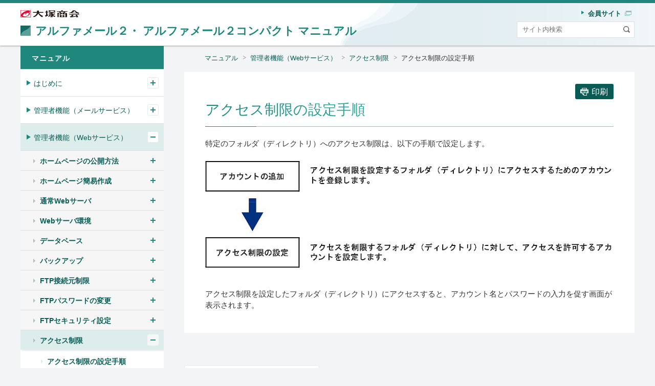

--- FILE ---
content_type: text/html
request_url: https://www.alpha-mail.jp/support/help/mail_l_2_038_1.html
body_size: 45412
content:
<!DOCTYPE html>
<html lang="ja">
<head>
<meta charset="UTF-8">
<title>アクセス制限の設定手順｜マニュアル｜アルファメール／アルファメール２ 会員サイト</title>
<meta name="viewport" content="width=device-width, initial-scale=1.0">
<meta http-equiv="X-UA-Compatible" content="ie=edge">
<meta name="description" content="大塚商会のホスティングサービス「アルファメール／アルファメール２」の会員向けサイト、アクセス制限の設定手順のページです。">
<link rel="stylesheet" href="/shared/css/common.css">
<link rel="apple-touch-icon" sizes="152x152" href="/apple-touch-icon-precomposed.png">
<script src="/shared/js/init.js"></script>
<script src="/shared/js/main.js" defer></script>
<script src="//assets.adobedtm.com/5713efc7772e5848aeb8818df2cc00db29b60e4e/satelliteLib-cfd21131c902c835d708203d4ce3e0cbba027d44.js"></script>
</head>
<body id="top" class="of-manual">
<header class="site-header">
<div class="primary">
<div class="inner">
<h1 class="sitename">
<a href="/support/help/index.html" rel="home">
<span class="logo"><img src="/asset/img/site/header-img.svg" width="28" height="28" alt=""></span>
<!--
<span>アルファメール／ </span>
<span>アルファメール２ </span>
<span>マニュアル</span>
-->
<span>アルファメール２・</span>
<span>アルファメール２コンパクト</span>
<span>マニュアル</span>
</a>
<!-- /.sitename --></h1>
<p class="corporate"><a href="https://www.otsuka-shokai.co.jp/" target="_blank" rel="noopener"><img src="/shared/img/site/header-img.svg" width="98" height="12" alt="大塚商会 新しいウィンドウで開く"></a></p>
<!-- /.inner --></div>
<!-- /.primary --></div>
<script defer type="text/javascript" src="/shared/js/suggest.js" charset="utf-8"></script>
<link rel="alternate" type="application/rss+xml" title="" href="https://bizsearch-asp.accelatech.com/bizasp/index.php?a=ANRS001&corpId=atc120026">
<div class="search">
<div class="inner" id="js-require-site-header-search-btn">
<div class="panel">
<form name="AccelaBizSearchASPForm" id="bizsearchAspForm" action="https://bizsearch-asp.accelatech.com/bizasp/index.php" method="get" class="form">
<input type="text" class="text" name="q" value="" size="30" placeholder="サイト内検索" title="サイト内検索" id="bizsearchAspQuery" autocomplete="off">
<input type="hidden" name="corpId" value="atc120026" id="bizsearchAspCorpId">
<input type="hidden" name="en" value="">
<input type="hidden" name="layout" value="1">
<input type="hidden" name="hits" value="">
<input type="hidden" name="sg" value="1">
<button type="submit" class="submit"><img src="/asset/img/site/header-icn-02.svg" width="25" height="25" alt="検索" class="img"></button>
<!-- \.form --></form>
<!-- /.panel --></div>
<!-- /.inner --></div>
<!-- /.search --></div>
<div class="navigation">
<div class="inner" id="js-require-site-header-navigation-btn">
<div class="panel">
<nav class="nav-global" id="js-nav-global">
<ul class="list">
<li class="utility">
<ul class="list">
<li><a href="/index.html" target="_blank"><span>会員サイト<img src="/asset/img/icn/_blank.svg" width="13" height="10" alt="新しいウィンドウで開きます" class="icn"></span></a></li>
<!-- /.list --></ul>
<!-- /.utility --></li>
<!-- /.list --></ul>
<!-- /.nav-global --></nav>
<!-- /.panel --></div>
<!-- /.inner --></div>
<!-- /.navigation --></div>
<!-- /.site-header --></header>

<nav class="site-breadclumb" aria-label="パンくず">
<div class="inner">
<ol class="list">
<li><a href="/support/help/index.html">マニュアル</a></li>
<li><a href="/support/help/mail_l_2_03.html">管理者機能（Webサービス）</a></li>
<li><a href="/support/help/mail_l_2_038.html">アクセス制限</a></li>
<li><a aria-current="page">アクセス制限の設定手順</a></li>
<!-- /.list --></ol>
<!-- /.inner --></div>
<!-- /.site-breadclumb --></nav>

<main class="site-main">
<div class="str-outer">
<div class="str-inner">
<div class="mod-btn-print mb-0 show-wide">
<div class="inner">
<button type="button" class="js-window-print"><span>印刷</span>
<!-- /.inner --></button></div>
<!-- /.mod-btn-print --></div>
<h1 class="mod-hdg-l1">
<span class="txt"><span class="main">アクセス制限の設定手順</span></span>
<!-- /.mod-hdg-l1 --></h1>
<div class="mod-txt">
<p>特定のフォルダ（ディレクトリ）へのアクセス制限は、以下の手順で設定します。</p>
</div>
<div class="mod-media">
<div class="inner">
<div class="media"><img width="850" height="223" src="images/mail_l_2_03232.jpg" alt="" /></div>
<!-- /.inner --></div>
<!-- /.mod-media --></div>
<p>アクセス制限を設定したフォルダ（ディレクトリ）にアクセスすると、アカウント名とパスワードの入力を促す画面が表示されます。</p>
<!-- /.str-inner --></div>
<!-- /.str-outer --></div>
<div class="str-outer var-02">
<div class="str-inner">
<div class="mod-btn align-left">
<div class="inner">
<div class="btn of-left">
<a href="/support/help/mail_l_2_038.html"><span>マニュアルの<br>アクセス制限に戻る</span></a>
</div>
<!-- /.inner --></div>
<!-- /.mod-btn --></div>
<!-- /.str-inner --></div>
<!-- /.str-outer --></div>
<!-- /.site-main --></main>

<div class="site-side">
<div class="inner">
<nav class="nav-local" aria-label="ローカル">
<ul class="list">
<li>
<div class="item"><a href="/support/help/index.html">マニュアル</a></div>
<ul class="list" id="js-nav-local">
<li>
<div class="item"><a href="/support/help/mail_l_2_01.html">はじめに</a></div>
<ul class="list">
<li>
<div class="item"><a href="/support/help/mail_l_2_012.html">サービス内容</a></div>
<ul class="list is-ready" >
<li><div class="item"><a href="/support/help/mail_l_2_012_1.html">基本サービス</a></div></li>
<li><div class="item"><a href="/support/help/mail_l_2_012_2.html">オプションサービス</a></div></li>
<li><div class="item"><a href="/support/help/mail_l_2_012_3.html">動作環境について</a></div></li>
<!-- /.list --></ul>
</li>
<li>
<div class="item"><a href="/support/help/mail_l_2_013.html">お問い合わせ窓口</a></div>
</li>
<li>
<div class="item"><a href="/support/help/mail_l_2_014.html">メールサーバについて</a></div>
<ul class="list is-ready" >
<li><div class="item"><a href="/support/help/mail_l_2_014_1.html">80%超過警告通知</a></div></li>
<li><div class="item"><a href="/support/help/mail_l_2_014_2.html">90%超過警告通知</a></div></li>
<li><div class="item"><a href="/support/help/mail_l_2_014_3.html">ロック通知</a></div></li>
<li><div class="item"><a href="/support/help/mail_l_2_014_4.html">ロック解除通知</a></div></li>
<!-- /.list --></ul>
</li>
<li>
<div class="item"><a href="/support/help/mail_l_2_015.html">メールウイルスチェックについて</a></div>
<ul class="list is-ready" >
<li><div class="item"><a href="/support/help/mail_l_2_015_1.html">メールウイルスチェックとは</a></div></li>
<li><div class="item"><a href="/support/help/mail_l_2_015_2.html">ウイルス付きのメールを受信した場合</a></div></li>
<li><div class="item"><a href="/support/help/mail_l_2_015_3.html">ウイルス付きのメールを送信した場合</a></div></li>
<!-- /.list --></ul>
</li>
<li>
<div class="item"><a href="/support/help/mail_l_2_017.html">契約内容を確認する</a></div>
</li>
<li>
<div class="item"><a href="/support/help/mail_l_2_018.html">オプションサービスの申し込み方法</a></div>
</li>
<li>
<div class="item"><a href="/support/help/mail_l_2_019.html">ログイン方法</a></div>
<ul class="list is-ready" >
<li><div class="item"><a href="/support/help/mail_l_2_019_1.html">管理者メニューにログインする</a></div></li>
<li><div class="item"><a href="/support/help/mail_l_2_019_2.html">利用者メニューにログインする</a></div></li>
<li><div class="item"><a href="/support/help/mail_l_2_019_3.html">2段階認証を設定する</a></div></li>
<li><div class="item"><a href="/support/help/mail_l_2_019_4.html">2段階認証でログインする</a></div></li>
<li><div class="item"><a href="/support/help/mail_l_2_019_8.html">パスキーでログインする</a></div></li>
<li><div class="item"><a href="/support/help/mail_l_2_019_5.html">パスワードを再設定する</a></div></li>
<li><div class="item"><a href="/support/help/mail_l_2_019_6.html">管理者メニューの画面説明</a></div></li>
<li><div class="item"><a href="/support/help/mail_l_2_019_7.html">利用者メニューの画面説明</a></div></li>
<!-- /.list --></ul>
</li>
<!-- /.list --></ul>
</li>
<li>
<div class="item"><a href="/support/help/mail_l_2_02.html">管理者機能（メールサービス）</a></div>
<ul class="list">
<li>
<div class="item"><a href="/support/help/mail_l_2_022.html">アカウント管理</a></div>
<ul class="list is-ready" >
<li><div class="item"><a href="/support/help/mail_l_2_022_1.html">アカウント管理画面を表示する</a></div></li>
<li><div class="item"><a href="/support/help/mail_l_2_022_2.html">メールアカウントを追加する</a></div></li>
<li><div class="item"><a href="/support/help/mail_l_2_022_3.html">メールアカウントの登録内容やパスワードを編集する</a></div></li>
<li><div class="item"><a href="/support/help/mail_l_2_022_4.html">メールアカウントを削除する</a></div></li>
<li><div class="item"><a href="/support/help/mail_l_2_022_5.html">2段階認証の設定状況を確認する</a></div></li>
<!-- /.list --></ul>
</li>
<li>
<div class="item"><a href="/support/help/mail_l_2_023.html">アカウント一括登録</a></div>
<ul class="list is-ready" >
<li><div class="item"><a href="/support/help/mail_l_2_023_1.html">アカウントをファイルから一括登録する</a></div></li>
<!-- /.list --></ul>
</li>
<li>
<div class="item"><a href="/support/help/mail_l_2_025.html">アカウント別利用容量</a></div>
<ul class="list is-ready" >
<li><div class="item"><a href="/support/help/mail_l_2_025_1.html">アカウント別利用容量画面を表示する</a></div></li>
<li><div class="item"><a href="/support/help/mail_l_2_025_2.html">メールボックスの利用状況を確認する</a></div></li>
<li><div class="item"><a href="/support/help/mail_l_2_025_3.html">メールボックスを初期化する</a></div></li>
<!-- /.list --></ul>
</li>
<li>
<div class="item"><a href="/support/help/mail_l_2_030.html">添付ファイル分離設定</a></div>
<ul class="list is-ready" >
<li><div class="item"><a href="/support/help/mail_l_2_030_1.html">添付ファイル分離とは</a></div></li>
<li><div class="item"><a href="/support/help/mail_l_2_030_2.html">添付ファイル分離設定画面を表示する</a></div></li>
<li><div class="item"><a href="/support/help/mail_l_2_030_3.html">添付ファイル分離機能の使用を設定する</a></div></li>
<li><div class="item"><a href="/support/help/mail_l_2_030_4.html">ダウンロード状況画面を表示する</a></div></li>
<li><div class="item"><a href="/support/help/mail_l_2_030_5.html">添付ファイルのダウンロード状況をファイルに出力する</a></div></li>
<li><div class="item"><a href="/support/help/mail_l_2_030_6.html">メールの詳細内容を確認する</a></div></li>
<li><div class="item"><a href="/support/help/mail_l_2_030_7.html">添付ファイルのダウンロードを停止する</a></div></li>
<!-- /.list --></ul>
</li>
<li>
<div class="item"><a href="/support/help/mail_l_2_026.html">迷惑メール共通設定</a></div>
<ul class="list is-ready" >
<li><div class="item"><a href="/support/help/mail_l_2_026_1.html">迷惑メール共通設定画面を表示する</a></div></li>
<li><div class="item"><a href="/support/help/mail_l_2_026_2.html">迷惑メール検知（SpamAssassin）を設定する</a></div></li>
<li><div class="item"><a href="/support/help/mail_l_2_026_3.html">迷惑メール処理を設定する</a></div></li>
<!-- /.list --></ul>
</li>
<li>
<div class="item"><a href="/support/help/mail_l_2_027.html">迷惑メール共通フィルタ</a></div>
<ul class="list is-ready" >
<li><div class="item"><a href="/support/help/mail_l_2_027_1.html">迷惑メール共通フィルタとは</a></div></li>
<li><div class="item"><a href="/support/help/mail_l_2_027_2.html">迷惑メール共通フィルタ画面を表示する</a></div></li>
<li><div class="item"><a href="/support/help/mail_l_2_027_3.html">件名フィルタを設定する</a></div></li>
<li><div class="item"><a href="/support/help/mail_l_2_027_4.html">送信者フィルタを設定する</a></div></li>
<li><div class="item"><a href="/support/help/mail_l_2_027_5.html">言語フィルタを設定する</a></div></li>
<li><div class="item"><a href="/support/help/mail_l_2_027_6.html">受信許可リストを設定する</a></div></li>
<li><div class="item"><a href="/support/help/mail_l_2_027_7.html">DKIM認証を設定する</a></div></li>
<!-- /.list --></ul>
</li>
<li>
<div class="item"><a href="/support/help/mail_l_2_0210.html">DMARC設定</a></div>
<ul class="list is-ready" >
<li><div class="item"><a href="/support/help/mail_l_2_0210_1.html">DMARC設定画面を表示する</a></div></li>
<li><div class="item"><a href="/support/help/mail_l_2_0210_2.html">DMARCレコードを変更する</a></div></li>
<!-- /.list --></ul>
</li>
<li>
<div class="item"><a href="/support/help/mail_l_2_028.html">メーリングリスト</a></div>
<ul class="list is-ready" >
<li><div class="item"><a href="/support/help/mail_l_2_028_1.html">メーリングリストとは</a></div></li>
<li><div class="item"><a href="/support/help/mail_l_2_028_2.html">メーリングリスト画面を表示する</a></div></li>
<li><div class="item"><a href="/support/help/mail_l_2_028_3.html">メーリングリストを新規登録する</a></div></li>
<li><div class="item"><a href="/support/help/mail_l_2_028_4.html">メーリングリストの登録内容を変更する</a></div></li>
<li><div class="item"><a href="/support/help/mail_l_2_028_5.html">メーリングリストを削除する</a></div></li>
<!-- /.list --></ul>
</li>
<li>
<div class="item"><a href="/support/help/mail_l_2_029.html">送信メール保管</a></div>
<ul class="list is-ready" >
<li><div class="item"><a href="/support/help/mail_l_2_029_1.html">送信メール保管とは</a></div></li>
<li><div class="item"><a href="/support/help/mail_l_2_029_2.html">送信メール保管画面を表示する</a></div></li>
<li><div class="item"><a href="/support/help/mail_l_2_029_3.html">ログアウトする</a></div></li>
<li><div class="item"><a href="/support/help/mail_l_2_029_4.html">保管されたメールを検索する（高度な検索）</a></div></li>
<li><div class="item"><a href="/support/help/mail_l_2_029_5.html">保管されたメールを検索する（簡易検索）</a></div></li>
<li><div class="item"><a href="/support/help/mail_l_2_029_6.html">設定画面を表示する</a></div></li>
<li><div class="item"><a href="/support/help/mail_l_2_029_7.html">表示件数を設定する</a></div></li>
<li><div class="item"><a href="/support/help/mail_l_2_029_8.html">パスワードを変更する</a></div></li>
<li><div class="item"><a href="/support/help/mail_l_2_029_9.html">ログイン履歴を確認する</a></div></li>
<li><div class="item"><a href="/support/help/mail_l_2_029_10.html">保管されたメールを一括ダウンロードする</a></div></li>
<!-- /.list --></ul>
</li>
<!-- /.list --></ul>
</li>
<li>
<div class="item"><a href="/support/help/mail_l_2_03.html">管理者機能（Webサービス）</a></div>
<ul class="list">
<li>
<div class="item"><a href="/support/help/mail_l_2_032.html">ホームページの公開方法</a></div>
<ul class="list is-ready" >
<li><div class="item"><a href="/support/help/mail_l_2_032_1.html">ホームページを公開する方法</a></div></li>
<li><div class="item"><a href="/support/help/mail_l_2_032_2.html">通常Webサーバを利用する</a></div></li>
<li><div class="item"><a href="/support/help/mail_l_2_032_3.html">ホームページ簡易作成を利用する</a></div></li>
<!-- /.list --></ul>
</li>
<li>
<div class="item"><a href="/support/help/mail_l_2_0320.html">ホームページ簡易作成</a></div>
<ul class="list is-ready" >
<li><div class="item"><a href="/support/help/mail_l_2_0320_2.html">ホームページ簡易作成画面を表示する</a></div></li>
<li><div class="item"><a href="/support/help/mail_l_2_0320_3.html">ホームページを新規作成する</a></div></li>
<li><div class="item"><a href="/support/help/mail_l_2_0320_10.html">テーマをカスタマイズする</a></div></li>
<li><div class="item"><a href="/support/help/mail_l_2_0320_4.html">Googleアナリティクスを設定する</a></div></li>
<li><div class="item"><a href="/support/help/mail_l_2_0320_11.html">シングルページモードを設定する</a></div></li>
<li><div class="item"><a href="/support/help/mail_l_2_0320_5.html">サイトを公開する</a></div></li>
<li><div class="item"><a href="/support/help/mail_l_2_0320_6.html">ファイルをアップロードする</a></div></li>
<li><div class="item"><a href="/support/help/mail_l_2_0320_7.html">アップロードファイル一覧を確認する</a></div></li>
<li><div class="item"><a href="/support/help/mail_l_2_0320_8.html">サイトのバックアップを取得する</a></div></li>
<li><div class="item"><a href="/support/help/mail_l_2_0320_9.html">サイトを復元する</a></div></li>
<!-- /.list --></ul>
</li>
<li>
<div class="item"><a href="/support/help/mail_l_2_0321.html">通常Webサーバ</a></div>
<ul class="list is-ready" >
<li><div class="item"><a href="/support/help/mail_l_2_0321_1.html">通常Webサーバ画面を表示する</a></div></li>
<li><div class="item"><a href="/support/help/mail_l_2_0321_2.html">PHPのバージョンを変更する</a></div></li>
<!-- /.list --></ul>
</li>
<li>
<div class="item"><a href="/support/help/mail_l_2_033.html">Webサーバ環境</a></div>
<ul class="list is-ready" >
<li><div class="item"><a href="/support/help/mail_l_2_033_1.html">Webサーバの環境を確認する</a></div></li>
<!-- /.list --></ul>
</li>
<li>
<div class="item"><a href="/support/help/mail_l_2_034.html">データベース</a></div>
<ul class="list is-ready" >
<li><div class="item"><a href="/support/help/mail_l_2_034_1.html">データベース画面を表示する</a></div></li>
<li><div class="item"><a href="/support/help/mail_l_2_034_2.html">データベース画面の画面説明</a></div></li>
<li><div class="item"><a href="/support/help/mail_l_2_034_3.html">phpMyAdminをインストールする</a></div></li>
<!-- /.list --></ul>
</li>
<li>
<div class="item"><a href="/support/help/mail_l_2_035.html">バックアップ</a></div>
<ul class="list is-ready" >
<li><div class="item"><a href="/support/help/mail_l_2_035_1.html">バックアップ画面を表示する</a></div></li>
<li><div class="item"><a href="/support/help/mail_l_2_035_2.html">バックアップ画面の画面説明</a></div></li>
<!-- /.list --></ul>
</li>
<li>
<div class="item"><a href="/support/help/mail_l_2_036.html">FTP接続元制限</a></div>
<ul class="list is-ready" >
<li><div class="item"><a href="/support/help/mail_l_2_036_1.html">FTP接続元制限画面を表示する</a></div></li>
<li><div class="item"><a href="/support/help/mail_l_2_036_2.html">FTP接続元制限画面の画面説明</a></div></li>
<!-- /.list --></ul>
</li>
<li>
<div class="item"><a href="/support/help/mail_l_2_037.html">FTPパスワードの変更</a></div>
<ul class="list is-ready" >
<li><div class="item"><a href="/support/help/mail_l_2_037_1.html">FTPパスワードの変更画面を表示する</a></div></li>
<li><div class="item"><a href="/support/help/mail_l_2_037_2.html">FTPパスワードの変更画面の画面説明</a></div></li>
<!-- /.list --></ul>
</li>
<li>
<div class="item"><a href="/support/help/mail_l_2_0322.html">FTPセキュリティ設定</a></div>
<ul class="list is-ready" >
<li><div class="item"><a href="/support/help/mail_l_2_0322_1.html">FTPセキュリティ設定画面を表示する</a></div></li>
<li><div class="item"><a href="/support/help/mail_l_2_0322_2.html">FTPの接続制限を設定する</a></div></li>
<!-- /.list --></ul>
</li>
<li>
<div class="item"><a href="/support/help/mail_l_2_038.html">アクセス制限</a></div>
<ul class="list is-ready" >
<li><div class="item"><a href="/support/help/mail_l_2_038_1.html">アクセス制限の設定手順</a></div></li>
<li><div class="item"><a href="/support/help/mail_l_2_038_2.html">アクセス制限画面を表示する</a></div></li>
<li><div class="item"><a href="/support/help/mail_l_2_038_3.html">アクセス制限画面の画面説明</a></div></li>
<!-- /.list --></ul>
</li>
<li>
<div class="item"><a href="/support/help/mail_l_2_039.html">新着管理</a></div>
<ul class="list is-ready" >
<li><div class="item"><a href="/support/help/mail_l_2_039_1.html">新着管理画面を表示する</a></div></li>
<li><div class="item"><a href="/support/help/mail_l_2_039_2.html">新着管理画面の画面説明</a></div></li>
<li><div class="item"><a href="/support/help/mail_l_2_039_3.html">新着情報を作成する</a></div></li>
<li><div class="item"><a href="/support/help/mail_l_2_039_4.html">新着情報を変更する</a></div></li>
<li><div class="item"><a href="/support/help/mail_l_2_039_5.html">新着情報を削除する</a></div></li>
<li><div class="item"><a href="/support/help/mail_l_2_039_6.html">新着情報を設置する</a></div></li>
<!-- /.list --></ul>
</li>
<li>
<div class="item"><a href="/support/help/mail_l_2_0310.html">海外アクセス制限</a></div>
<ul class="list is-ready" >
<li><div class="item"><a href="/support/help/mail_l_2_0310_1.html">海外アクセス制限画面を表示する</a></div></li>
<li><div class="item"><a href="/support/help/mail_l_2_0310_2.html">海外アクセス制限画面の画面説明</a></div></li>
<!-- /.list --></ul>
</li>
<li>
<div class="item"><a href="/support/help/mail_l_2_0311.html">エラーページ設定</a></div>
<ul class="list is-ready" >
<li><div class="item"><a href="/support/help/mail_l_2_0311_1.html">エラーページ設定画面を表示する</a></div></li>
<li><div class="item"><a href="/support/help/mail_l_2_0311_2.html">エラーページ設定画面の画面説明</a></div></li>
<!-- /.list --></ul>
</li>
<li>
<div class="item"><a href="/support/help/mail_l_2_0312.html">DNSレコード設定</a></div>
<ul class="list is-ready" >
<li><div class="item"><a href="/support/help/mail_l_2_0312_1.html">DNSレコード設定について</a></div></li>
<li><div class="item"><a href="/support/help/mail_l_2_0312_2.html">注意事項</a></div></li>
<li><div class="item"><a href="/support/help/mail_l_2_0312_3.html">DNSレコード設定画面を表示する</a></div></li>
<li><div class="item"><a href="/support/help/mail_l_2_0312_4.html">DNSレコード設定画面の画面説明</a></div></li>
<!-- /.list --></ul>
</li>
<li>
<div class="item"><a href="/support/help/mail_l_2_0313.html">サブドメイン設定</a></div>
<ul class="list is-ready" >
<li><div class="item"><a href="/support/help/mail_l_2_0313_1.html">サブドメイン設定画面を表示する</a></div></li>
<li><div class="item"><a href="/support/help/mail_l_2_0313_2.html">サブドメイン設定画面の画面説明</a></div></li>
<!-- /.list --></ul>
</li>
<li>
<div class="item"><a href="/support/help/mail_l_2_0314.html">独自SSL</a></div>
<ul class="list is-ready" >
<li><div class="item"><a href="/support/help/mail_l_2_0314_1.html">独自SSLご利用にあたっての注意事項</a></div></li>
<li><div class="item"><a href="/support/help/mail_l_2_0314_2.html">独自SSLの申し込みからご利用まで</a></div></li>
<li><div class="item"><a href="/support/help/mail_l_2_0314_3.html">CSRを作成する</a></div></li>
<li><div class="item"><a href="/support/help/mail_l_2_0314_4.html">CSRの作成画面の画面説明</a></div></li>
<li><div class="item"><a href="/support/help/mail_l_2_0314_5.html">SSL証明書を設定する</a></div></li>
<li><div class="item"><a href="/support/help/mail_l_2_0314_6.html">独自SSL設定画面の画面説明</a></div></li>
<li><div class="item"><a href="/support/help/mail_l_2_0314_7.html">SSL証明書を削除する</a></div></li>
<li><div class="item"><a href="/support/help/mail_l_2_0314_8.html">常時SSL化を設定する</a></div></li>
<li><div class="item"><a href="/support/help/mail_l_2_0314_9.html">SSL証明書の情報を確認する</a></div></li>
<!-- /.list --></ul>
</li>
<li>
<div class="item"><a href="/support/help/mail_l_2_0315.html">アクセス統計</a></div>
<ul class="list is-ready" >
<li><div class="item"><a href="/support/help/mail_l_2_0315_1.html">アクセス統計画面を表示する</a></div></li>
<li><div class="item"><a href="/support/help/mail_l_2_0315_2.html">アクセス統計画面の画面説明</a></div></li>
<li><div class="item"><a href="/support/help/mail_l_2_0315_3.html">表示行数、統計メールの受信を設定する</a></div></li>
<!-- /.list --></ul>
</li>
<li>
<div class="item"><a href="/support/help/mail_l_2_0316.html">Webサーバログ</a></div>
<ul class="list is-ready" >
<li><div class="item"><a href="/support/help/mail_l_2_0316_1.html">アクセスログをダウンロードする</a></div></li>
<li><div class="item"><a href="/support/help/mail_l_2_0316_2.html">エラーログを確認する</a></div></li>
<!-- /.list --></ul>
</li>
<li>
<div class="item"><a href="/support/help/mail_l_2_0317.html">お問い合わせフォーム作成</a></div>
<ul class="list is-ready" >
<li><div class="item"><a href="/support/help/mail_l_2_0317_1.html">お問い合わせフォームの作成からご利用まで</a></div></li>
<li><div class="item"><a href="/support/help/mail_l_2_0317_2.html">お問い合わせフォーム作成画面を表示する</a></div></li>
<li><div class="item"><a href="/support/help/mail_l_2_0317_3.html">お問い合わせフォーム作成画面の画面説明</a></div></li>
<li><div class="item"><a href="/support/help/mail_l_2_0317_4.html">フォームを作成する</a></div></li>
<li><div class="item"><a href="/support/help/mail_l_2_0317_5.html">お問い合わせフォーム用ページにHTMLタグを埋め込む</a></div></li>
<li><div class="item"><a href="/support/help/mail_l_2_0317_6.html">入力結果をダウンロードする</a></div></li>
<li><div class="item"><a href="/support/help/mail_l_2_0317_7.html">入力結果を削除する</a></div></li>
<li><div class="item"><a href="/support/help/mail_l_2_0317_8.html">フォームを削除する</a></div></li>
<li><div class="item"><a href="/support/help/mail_l_2_0317_9.html">項目のタイプについて</a></div></li>
<!-- /.list --></ul>
</li>
<li>
<div class="item"><a href="/support/help/mail_l_2_0318.html">共有SSLを利用する</a></div>
<ul class="list is-ready" >
<li><div class="item"><a href="/support/help/mail_l_2_0318_1.html">共有SSLとは</a></div></li>
<li><div class="item"><a href="/support/help/mail_l_2_0318_2.html">共有SSLのURL</a></div></li>
<li><div class="item"><a href="/support/help/mail_l_2_0318_3.html">共有SSLご利用にあたっての注意事項</a></div></li>
<!-- /.list --></ul>
</li>
<li>
<div class="item"><a href="/support/help/mail_l_2_0319.html">FTPソフトの設定</a></div>
<ul class="list is-ready" >
<li><div class="item"><a href="/support/help/mail_l_2_0319_1.html">FTPソフトを設定する</a></div></li>
<li><div class="item"><a href="/support/help/mail_l_2_0319_2.html">データを転送（アップロード）する</a></div></li>
<li><div class="item"><a href="/support/help/mail_l_2_0319_3.html">データを削除する</a></div></li>
<!-- /.list --></ul>
</li>
<li>
<div class="item"><a href="/support/help/mail_l_2_gred.html">Web改ざん検知</a></div>
<ul class="list is-ready" >
<li><div class="item"><a href="/support/help/mail_l_2_gred_1.html">Web改ざん検知とは</a></div></li>
<li><div class="item"><a href="/support/help/mail_l_2_gred_2.html">Web改ざん検知の注意事項について</a></div></li>
<li><div class="item"><a href="/support/help/mail_l_2_gred_3.html">Web改ざん検知 お申し込みからご利用開始までの流れ</a></div></li>
<li><div class="item"><a href="/support/help/mail_l_2_gred_4.html">Web改ざん検知にログインする</a></div></li>
<li><div class="item"><a href="/support/help/mail_l_2_gred_5.html">パスワードを再発行する</a></div></li>
<li><div class="item"><a href="/support/help/mail_l_2_gred_6.html">gredセキュリティサービスから配信されるメールについて</a></div></li>
<!-- /.list --></ul>
</li>
<!-- /.list --></ul>
</li>
<li>
<div class="item"><a href="/support/help/mail_l_2_04.html">利用者機能</a></div>
<ul class="list">
<li>
<div class="item"><a href="/support/help/mail_l_2_0413.html">添付ファイル分離</a></div>
<ul class="list is-ready" >
<li><div class="item"><a href="/support/help/mail_l_2_0413_1.html">添付ファイル分離とは</a></div></li>
<li><div class="item"><a href="/support/help/mail_l_2_0413_2.html">ユーザー設定画面を表示する</a></div></li>
<li><div class="item"><a href="/support/help/mail_l_2_0413_3.html">ダウンロードファイルの設定をする</a></div></li>
<li><div class="item"><a href="/support/help/mail_l_2_0413_4.html">ダウンロード状況画面を表示する</a></div></li>
<li><div class="item"><a href="/support/help/mail_l_2_0413_5.html">添付ファイルのダウンロード状況をファイルに出力する</a></div></li>
<li><div class="item"><a href="/support/help/mail_l_2_0413_6.html">メールの詳細内容を確認する</a></div></li>
<li><div class="item"><a href="/support/help/mail_l_2_0413_7.html">添付ファイルのダウンロードを停止する</a></div></li>
<li><div class="item"><a href="/support/help/mail_l_2_0413_8.html">配信されるメールについて</a></div></li>
<!-- /.list --></ul>
</li>
<li>
<div class="item"><a href="/support/help/mail_l_2_042.html">アカウント設定</a></div>
<ul class="list is-ready" >
<li><div class="item"><a href="/support/help/mail_l_2_042_1.html">アカウント設定画面を表示する</a></div></li>
<li><div class="item"><a href="/support/help/mail_l_2_042_2.html">パスワードを変更する</a></div></li>
<li><div class="item"><a href="/support/help/mail_l_2_042_3.html">パスワード再設定用のメールアドレスを設定する</a></div></li>
<li><div class="item"><a href="/support/help/mail_l_2_042_4.html">2段階認証の設定を確認する</a></div></li>
<li><div class="item"><a href="/support/help/mail_l_2_042_6.html">パスキーを設定する</a></div></li>
<li><div class="item"><a href="/support/help/mail_l_2_042_5.html">メールボックスを初期化する</a></div></li>
<!-- /.list --></ul>
</li>
<li>
<div class="item"><a href="/support/help/mail_l_2_043.html">転送設定</a></div>
<ul class="list is-ready" >
<li><div class="item"><a href="/support/help/mail_l_2_043_1.html">転送設定画面を表示する</a></div></li>
<li><div class="item"><a href="/support/help/mail_l_2_043_2.html">メールの転送先を設定する</a></div></li>
<li><div class="item"><a href="/support/help/mail_l_2_043_3.html">メールの転送条件を設定する</a></div></li>
<!-- /.list --></ul>
</li>
<li>
<div class="item"><a href="/support/help/mail_l_2_044.html">自動返信</a></div>
</li>
<li>
<div class="item"><a href="/support/help/mail_l_2_045.html">メールの仕分け</a></div>
<ul class="list is-ready" >
<li><div class="item"><a href="/support/help/mail_l_2_045_1.html">メールの仕分け画面を表示する</a></div></li>
<li><div class="item"><a href="/support/help/mail_l_2_045_2.html">ルールを追加する</a></div></li>
<li><div class="item"><a href="/support/help/mail_l_2_045_3.html">ルールを編集する</a></div></li>
<li><div class="item"><a href="/support/help/mail_l_2_045_4.html">ルールを削除する</a></div></li>
<!-- /.list --></ul>
</li>
<li>
<div class="item"><a href="/support/help/mail_l_2_046.html">迷惑メール設定</a></div>
<ul class="list is-ready" >
<li><div class="item"><a href="/support/help/mail_l_2_046_1.html">迷惑メールの処理を設定する</a></div></li>
<li><div class="item"><a href="/support/help/mail_l_2_046_2.html">共通フィルタの内容を確認する</a></div></li>
<!-- /.list --></ul>
</li>
<li>
<div class="item"><a href="/support/help/mail_l_2_047.html">迷惑メールフィルタ</a></div>
<ul class="list is-ready" >
<li><div class="item"><a href="/support/help/mail_l_2_047_1.html">迷惑メールフィルタとは</a></div></li>
<li><div class="item"><a href="/support/help/mail_l_2_047_2.html">迷惑メールフィルタ画面を表示する</a></div></li>
<li><div class="item"><a href="/support/help/mail_l_2_047_3.html">件名フィルタを設定する</a></div></li>
<li><div class="item"><a href="/support/help/mail_l_2_047_4.html">送信者フィルタを設定する</a></div></li>
<li><div class="item"><a href="/support/help/mail_l_2_047_5.html">言語フィルタを設定する</a></div></li>
<li><div class="item"><a href="/support/help/mail_l_2_047_6.html">受信許可リストを設定する</a></div></li>
<li><div class="item"><a href="/support/help/mail_l_2_047_7.html">DKIM認証を設定する</a></div></li>
<!-- /.list --></ul>
</li>
<li>
<div class="item"><a href="/support/help/mail_l_2_048.html">迷惑メールのリカバリ</a></div>
<ul class="list is-ready" >
<li><div class="item"><a href="/support/help/mail_l_2_048_1.html">迷惑メールボックスに隔離されたメールを確認する</a></div></li>
<!-- /.list --></ul>
</li>
<li>
<div class="item"><a href="/support/help/mail_l_2_049.html">古いメールの管理</a></div>
<ul class="list is-ready" >
<li><div class="item"><a href="/support/help/mail_l_2_049_1.html">古いメールの管理とは</a></div></li>
<li><div class="item"><a href="/support/help/mail_l_2_049_2.html">古いメールの管理画面を表示する</a></div></li>
<li><div class="item"><a href="/support/help/mail_l_2_049_3.html">圧縮された古いメールをダウンロードする</a></div></li>
<li><div class="item"><a href="/support/help/mail_l_2_049_4.html">圧縮された古いメールを削除する</a></div></li>
<!-- /.list --></ul>
</li>
<li>
<div class="item"><a href="/support/help/mail_l_2_0410.html">メールボックス修復ツール</a></div>
<ul class="list is-ready" >
<li><div class="item"><a href="/support/help/mail_l_2_0410_1.html">メールボックスの修復</a></div></li>
<!-- /.list --></ul>
</li>
<li>
<div class="item"><a href="/support/help/mail_l_2_0411.html">メールソフトの設定</a></div>
<ul class="list is-ready" >
<li><div class="item"><a href="/support/help/mail_l_2_0411_1.html">基本設定項目</a></div></li>
<!-- /.list --></ul>
</li>
<li>
<div class="item"><a href="/support/help/mail_l_2_0412.html">迷惑メール検知の設定</a></div>
<ul class="list is-ready" >
<li><div class="item"><a href="/support/help/mail_l_2_0412_1.html">迷惑メール検知とは</a></div></li>
<li><div class="item"><a href="/support/help/mail_l_2_0412_2.html">検知結果の利用方法</a></div></li>
<li><div class="item"><a href="/support/help/mail_l_2_0412_3.html">検知された迷惑メールを隔離する</a></div></li>
<li><div class="item"><a href="/support/help/mail_l_2_0412_4.html">迷惑メールフィルタ機能を利用する場合</a></div></li>
<!-- /.list --></ul>
</li>
<!-- /.list --></ul>
</li>
<li>
<div class="item"><a href="/support/help/mail_l_2_05.html">Webメール</a></div>
<ul class="list">
<li>
<div class="item"><a href="/support/help/mail_l_2_052.html">Webメール画面の表示</a></div>
<ul class="list is-ready" >
<li><div class="item"><a href="/support/help/mail_l_2_052_1.html">Webメール画面を表示する</a></div></li>
<li><div class="item"><a href="/support/help/mail_l_2_052_2.html">Webメールの画面説明</a></div></li>
<li><div class="item"><a href="/support/help/mail_l_2_052_3.html">Webメール画面を終了する</a></div></li>
<!-- /.list --></ul>
</li>
<li>
<div class="item"><a href="/support/help/mail_l_2_053.html">メールの作成／送信</a></div>
<ul class="list is-ready" >
<li><div class="item"><a href="/support/help/mail_l_2_053_1.html">メールを作成／送信する</a></div></li>
<li><div class="item"><a href="/support/help/mail_l_2_053_2.html">メールを下書きとして保存する</a></div></li>
<li><div class="item"><a href="/support/help/mail_l_2_053_3.html">HTMLメールを作成する</a></div></li>
<!-- /.list --></ul>
</li>
<li>
<div class="item"><a href="/support/help/mail_l_2_054.html">メールの受信</a></div>
<ul class="list is-ready" >
<li><div class="item"><a href="/support/help/mail_l_2_054_1.html">メールを受信する</a></div></li>
<li><div class="item"><a href="/support/help/mail_l_2_054_2.html">メールの状態を変更する</a></div></li>
<!-- /.list --></ul>
</li>
<li>
<div class="item"><a href="/support/help/mail_l_2_055.html">メールの返信／転送</a></div>
</li>
<li>
<div class="item"><a href="/support/help/mail_l_2_056.html">メールの削除</a></div>
<ul class="list is-ready" >
<li><div class="item"><a href="/support/help/mail_l_2_056_1.html">メールをごみ箱に入れる</a></div></li>
<li><div class="item"><a href="/support/help/mail_l_2_056_2.html">ごみ箱の中身を消去する</a></div></li>
<!-- /.list --></ul>
</li>
<li>
<div class="item"><a href="/support/help/mail_l_2_057.html">メールの移動</a></div>
</li>
<li>
<div class="item"><a href="/support/help/mail_l_2_058.html">Webメールの設定</a></div>
<ul class="list is-ready" >
<li><div class="item"><a href="/support/help/mail_l_2_058_1.html">設定画面を表示する</a></div></li>
<li><div class="item"><a href="/support/help/mail_l_2_058_2.html">フォルダーを設定する</a></div></li>
<li><div class="item"><a href="/support/help/mail_l_2_058_3.html">識別情報を設定する</a></div></li>
<li><div class="item"><a href="/support/help/mail_l_2_058_4.html">回答用の定型文を作成する</a></div></li>
<!-- /.list --></ul>
</li>
<li>
<div class="item"><a href="/support/help/mail_l_2_059.html">連絡先</a></div>
<ul class="list is-ready" >
<li><div class="item"><a href="/support/help/mail_l_2_059_1.html">連絡先画面を表示する</a></div></li>
<li><div class="item"><a href="/support/help/mail_l_2_059_2.html">連絡先を登録する</a></div></li>
<li><div class="item"><a href="/support/help/mail_l_2_059_3.html">連絡先をファイルからインポートする</a></div></li>
<li><div class="item"><a href="/support/help/mail_l_2_059_4.html">連絡先をファイルにエクスポートする</a></div></li>
<li><div class="item"><a href="/support/help/mail_l_2_059_5.html">グループを作成する</a></div></li>
<!-- /.list --></ul>
</li>
<!-- /.list --></ul>
</li>
<li>
<div class="item"><a href="/support/help/mail_l_2_06.html">補足−制限事項−</a></div>
<ul class="list">
<li>
<div class="item"><a href="/support/help/mail_l_2_062.html">ご利用における制限事項と入力制限一覧</a></div>
<ul class="list is-ready" >
<li><div class="item"><a href="/support/help/mail_l_2_062_1.html">管理者機能（メールサービス）</a></div></li>
<li><div class="item"><a href="/support/help/mail_l_2_062_2.html">管理者機能（Webサービス）</a></div></li>
<li><div class="item"><a href="/support/help/mail_l_2_062_3.html">利用者機能</a></div></li>
<li><div class="item"><a href="/support/help/mail_l_2_062_4.html">Webメール</a></div></li>
<!-- /.list --></ul>
</li>
<li>
<div class="item"><a href="/support/help/mail_l_2_063.html">ホームページの作成について</a></div>
<ul class="list is-ready" >
<li><div class="item"><a href="/support/help/mail_l_2_063_1.html">トップページとして表示されるファイル名の優先順位</a></div></li>
<li><div class="item"><a href="/support/help/mail_l_2_063_2.html">初期設定ディレクトリ</a></div></li>
<li><div class="item"><a href="/support/help/mail_l_2_063_3.html">ホームページデータのアップロード</a></div></li>
<!-- /.list --></ul>
</li>
<li>
<div class="item"><a href="/support/help/mail_l_2_064.html">CGIのご利用について</a></div>
</li>
<li>
<div class="item"><a href="/support/help/mail_l_2_065.html">PHPのご利用について</a></div>
</li>
<!-- /.list --></ul>
</li>
<li>
<div class="item"><a href="/support/help/mail_l_2_sg.html">スタートアップガイド</a></div>
</li>
<li>
<div class="item"><a href="/support/help/mail_l_2_ssl.html">SSL/TLS サーバー証明書（iTrust）</a></div>
<ul class="list">
<li>
<div class="item"><a href="/support/help/mail_l_2_ssl_1.html">SSL/TLS サーバー証明書（iTrust）とは</a></div>
</li>
<li>
<div class="item"><a href="/support/help/mail_l_2_ssl_2.html">SSLサーバ証明書の設定</a></div>
<ul class="list is-ready" >
<li><div class="item"><a href="/support/help/mail_l_2_ssl_2_1.html">作業手順</a></div></li>
<li><div class="item"><a href="/support/help/mail_l_2_ssl_2_2.html">（１）サービスのお申し込み</a></div></li>
<li><div class="item"><a href="/support/help/mail_l_2_ssl_2_3.html">（２）CSRの作成</a></div></li>
<li><div class="item"><a href="/support/help/mail_l_2_ssl_2_4.html">（３）証明書の発行申請</a></div></li>
<li><div class="item"><a href="/support/help/mail_l_2_ssl_2_9.html">（４）ドメイン名使用権の確認</a></div></li>
<li><div class="item"><a href="/support/help/mail_l_2_ssl_2_5.html">（５）証明書のダウンロード</a></div></li>
<li><div class="item"><a href="/support/help/mail_l_2_ssl_2_6.html">（６）証明書のインストール</a></div></li>
<li><div class="item"><a href="/support/help/mail_l_2_ssl_2_7.html">（７）証明書のインストール完了確認</a></div></li>
<li><div class="item"><a href="/support/help/mail_l_2_ssl_2_8.html">（８）常時SSL化の設定</a></div></li>
<!-- /.list --></ul>
</li>
<li>
<div class="item"><a href="/support/help/mail_l_2_ssl_3.html">SSLサーバ証明書の更新</a></div>
<ul class="list is-ready" >
<li><div class="item"><a href="/support/help/mail_l_2_ssl_3_1.html">作業手順</a></div></li>
<li><div class="item"><a href="/support/help/mail_l_2_ssl_3_2.html">（１）更新のご案内確認</a></div></li>
<li><div class="item"><a href="/support/help/mail_l_2_ssl_3_3.html">（２）CSRの作成</a></div></li>
<li><div class="item"><a href="/support/help/mail_l_2_ssl_3_4.html">（３）証明書の更新申請</a></div></li>
<li><div class="item"><a href="/support/help/mail_l_2_ssl_3_8.html">（４）ドメイン名使用権の確認</a></div></li>
<li><div class="item"><a href="/support/help/mail_l_2_ssl_3_5.html">（５）証明書のダウンロード</a></div></li>
<li><div class="item"><a href="/support/help/mail_l_2_ssl_3_6.html">（６）証明書のインストール</a></div></li>
<li><div class="item"><a href="/support/help/mail_l_2_ssl_3_7.html">（７）証明書のインストール完了確認</a></div></li>
<!-- /.list --></ul>
</li>
<li>
<div class="item"><a href="/support/help/mail_l_2_ssl_4.html">SSLサーバ証明書の再発行</a></div>
<ul class="list is-ready" >
<li><div class="item"><a href="/support/help/mail_l_2_ssl_4_1.html">作業手順</a></div></li>
<li><div class="item"><a href="/support/help/mail_l_2_ssl_4_2.html">（１）CSRの作成</a></div></li>
<li><div class="item"><a href="/support/help/mail_l_2_ssl_4_3.html">（２）証明書の再発行申請</a></div></li>
<li><div class="item"><a href="/support/help/mail_l_2_ssl_4_7.html">（３）ドメイン名使用権の確認</a></div></li>
<li><div class="item"><a href="/support/help/mail_l_2_ssl_4_4.html">（４）証明書のダウンロード</a></div></li>
<li><div class="item"><a href="/support/help/mail_l_2_ssl_4_5.html">（５）証明書のインストール</a></div></li>
<li><div class="item"><a href="/support/help/mail_l_2_ssl_4_6.html">（６）証明書のインストール完了確認</a></div></li>
<!-- /.list --></ul>
</li>
<!-- /.list --></ul>
</li>
<li>
<div class="item"><a href="/support/help/mail_l_2_07.html">OTSUKA GATE連携</a></div>
</li>
<!-- /.list --></ul>
</li>
<!-- /.list --></ul>
<!-- /.nav-local --></nav>
<!-- /.inner --></div>
<!-- /.site-side --></div>


<footer class="site-footer">
<div class="primary">
<div class="inner">
<p id="pagetop"><span><a href="#top"><span>TOPに戻る</span></a></span></p>
<!-- /.inner --></div>
<!-- /.primary --></div>
<div class="information">
<div class="inner">
<div class="copyright">
<p><small>Copyright © <img src="/asset/img/site/footer-copyright-year.svg"> OTSUKA CORPORATION ALL Rights Reserved.</small></p>
<!-- /.copyright --></div>
<!-- /.inner --></div>
<!-- /.information --></div>
<!-- /.site-footer --></footer>
<script type="text/javascript">_satellite.pageBottom();</script>
</body>
</html>

--- FILE ---
content_type: image/svg+xml
request_url: https://www.alpha-mail.jp/asset/img/site/footer-icn.svg
body_size: 413
content:
<svg xmlns="http://www.w3.org/2000/svg" width="14" height="13" viewBox="0 0 14 13">
  <defs>
    <style>
      .cls-1 {
        fill: #0a5b54;
        fill-rule: evenodd;
      }
    </style>
  </defs>
  <path id="シェイプ_836" data-name="シェイプ 836" class="cls-1" d="M1865.85,11991v-9.9l4.89,4.8,1.25-1.1-7-6.8-7,6.8,1.26,1.1,4.89-4.8v9.9h1.71Z" transform="translate(-1858 -11978)"/>
</svg>


--- FILE ---
content_type: application/x-javascript
request_url: https://assets.adobedtm.com/f4491bad7de9/2ec52f216b10/2977a9e4b1b9/EX808cdad5311c456eb8a8dc258a0654ac-libraryCode_source.min.js
body_size: 15647
content:
// For license information, see `https://assets.adobedtm.com/f4491bad7de9/2ec52f216b10/2977a9e4b1b9/EX808cdad5311c456eb8a8dc258a0654ac-libraryCode_source.js`.
function s_doPlugins(e){_satellite.getVar("isNotSupportedIEVersion")&&(e.abort=!0);var t="",a=_satellite.getVar("prdDomain")||location.hostname,n={"www.tanomail.com":"tanomail.www","webdirect.tanomail.com":"tanomail.webdirect","nma.tanomail.com":"tanomail.nma","fc.tanomail.com":"tanomail.fc","ct.tanomail.com":"tanomail.ct","mypage.otsuka-shokai.co.jp":"cmp.mypage","faq.mypage.otsuka-shokai.co.jp":"cmp.faq","cont.mypage.otsuka-shokai.co.jp":"cmp.cont","cai.otsuka-shokai.co.jp":"cmp.cai","www.otsuka-shokai.co.jp":"corp.www","sp.otsuka-shokai.co.jp":"corp.www","search.otsuka-shokai.co.jp":"corp.search","www.cadjapan.com":"corp.cadjapan","pages.otsuka-shokai.co.jp":"corp.pages","it-event.otsuka-shokai.co.jp":"jsf.itevent","www.alpha-mail.jp":"alpha.mail","www.alpha-prm.jp":"alpha.prm","dw.alpha-prm.jp":"alpha.dw","www.alpha-office.jp":"alpha.office","cabi.alpha-office.jp":"alpha.cabi","dococab.tayoreru.com":"alpha.docab","www.alpha-web.ne.jp":"alpha.isp","auth.otsuka-gate.jp":"otsukagate.auth","jinzai.otsuka-shokai.co.jp":"corp.jinzai","autumn-event.otsuka-shokai.co.jp":"corp.autumn-event","store.otsuka-shokai.co.jp":"corp.store"};t=void 0!==n[a]?n[a]:"other."+a,e.pageName=e.getPageName(document.URL,t,":","","","index");var i=e.pageName.split(":");i.length>=1&&(e.channel=i[0]),i.length>=2&&(e.prop1=e.channel+":"+i[1],e.prop2=e.prop3=e.prop4="D=c1"),i.length>=3&&(e.prop2=e.prop1+":"+i[2],e.prop3=e.prop4="D=c2"),i.length>=4&&(e.prop3=e.prop2+":"+i[3],e.prop4="D=c3"),i.length>=5&&(e.prop4=e.prop3+":"+i[4]),e.eVar21=e.channel,e.eVar22=e.prop1,e.eVar23=e.prop2,e.eVar24=e.prop3,e.eVar25=e.prop4,e.prop6=e.eVar6=e.getTimeParting("s","+9"),e.prop7=e.eVar7="D=User-Agent",e.prop12=e.eVar3=e.getPreviousValue(e.pageName,"s_gpv");var r=e.getPercentPageViewed(e.pageName);if(e.prop12==r[0]&&(e.prop5=e.eVar27=r),e.eVar4=e.getFirstVisitDate(),e.events&&(","+e.events+",").match(/,(event26|event29),/)&&(e.eVar5=e.getFirstActionDate()),e.eVar15=e.getNewRepeat(730),e.purchaseID&&(e.eVar30=e.purchaseID),e.prop74=e.eVar17="D=r",e.prop75=e.version,"_satellite"in window&&"publishDate"in window._satellite)try{e.prop75=window._satellite.buildDate.split(" ")[0].replace(/-/g,"")+"_"+e.version}catch(e){}"e"!=e.linkType&&"o"!=e.linkType&&"d"!=e.linkType||(e.linkTrackVars&&"None"!=e.linkTrackVars?e.linkTrackVars.indexOf("prop75")<0&&(e.linkTrackVars+=",prop75"):e.linkTrackVars="prop75")}function AppMeasurement(e){var t=this;t.version="2.23.0";var a=window;a.s_c_in||(a.s_c_il=[],a.s_c_in=0),t._il=a.s_c_il,t._in=a.s_c_in,t._il[t._in]=t,a.s_c_in++,t._c="s_c";var n=a.AppMeasurement.mc;n||(n=null);var i,r,o,c=a;try{for(i=c.parent,r=c.location;i&&i.location&&r&&""+i.location!=""+r&&c.location&&""+i.location!=""+c.location&&i.location.host===r.host;)i=(c=i).parent}catch(e){}t.log=function(e){try{console.log(e)}catch(e){}},t.Sa=function(e){return""+parseInt(e)==""+e},t.replace=function(e,t,a){return!e||0>e.indexOf(t)?e:e.split(t).join(a)},t.escape=function(e){var a,n;if(!e)return e;for(e=encodeURIComponent(e),a=0;7>a;a++)n="+~!*()'".substring(a,a+1),0<=e.indexOf(n)&&(e=t.replace(e,n,"%"+n.charCodeAt(0).toString(16).toUpperCase()));return e},t.unescape=function(e){if(!e)return e;e=0<=e.indexOf("+")?t.replace(e,"+"," "):e;try{return decodeURIComponent(e)}catch(e){}return unescape(e)},t.Rb=function(){var e,n=a.location.hostname,i=t.fpCookieDomainPeriods;if(i||(i=t.cookieDomainPeriods),n&&!t.La&&!/^[0-9.]+$/.test(n)&&(i=2<(i=i?parseInt(i):2)?i:2,0<=(e=n.lastIndexOf(".")))){for(;0<=e&&1<i;)e=n.lastIndexOf(".",e-1),i--;t.La=0<e?n.substring(e):n}return t.La},t.c_r=t.cookieRead=function(e){e=t.escape(e);var a=" "+t.d.cookie,n=a.indexOf(" "+e+"="),i=0>n?n:a.indexOf(";",n);return"[[B]]"!=(e=0>n?"":t.unescape(a.substring(n+2+e.length,0>i?a.length:i)))?e:""},t.c_w=t.cookieWrite=function(e,a,n){var i,r=t.Rb(),o=t.cookieLifetime;return a=""+a,o=o?(""+o).toUpperCase():"",n&&"SESSION"!=o&&"NONE"!=o&&((i=""!=a?parseInt(o||0):-60)?(n=new Date).setTime(n.getTime()+1e3*i):1===n&&(i=(n=new Date).getYear(),n.setYear(i+2+(1900>i?1900:0)))),e&&"NONE"!=o?(t.d.cookie=t.escape(e)+"="+t.escape(""!=a?a:"[[B]]")+"; path=/;"+(n&&"SESSION"!=o?" expires="+n.toUTCString()+";":"")+(r?" domain="+r+";":"")+(t.writeSecureCookies?" secure;":""),t.cookieRead(e)==a):0},t.Ob=function(){var e=t.Util.getIeVersion();"number"==typeof e&&10>e&&(t.unsupportedBrowser=!0,t.Bb(t,(function(){})))},t.za=function(){var e=navigator.userAgent;return"Microsoft Internet Explorer"===navigator.appName||0<=e.indexOf("MSIE ")||0<=e.indexOf("Trident/")&&0<=e.indexOf("Windows NT 6")},t.Bb=function(e,t){for(var a in e)Object.prototype.hasOwnProperty.call(e,a)&&"function"==typeof e[a]&&(e[a]=t)},t.K=[],t.fa=function(e,a,n){if(t.Ma)return 0;t.maxDelay||(t.maxDelay=250);var i=0,r=(new Date).getTime()+t.maxDelay,o=t.d.visibilityState,c=["webkitvisibilitychange","visibilitychange"];if(o||(o=t.d.webkitVisibilityState),o&&"prerender"==o){if(!t.ga)for(t.ga=1,n=0;n<c.length;n++)t.d.addEventListener(c[n],(function(){var e=t.d.visibilityState;e||(e=t.d.webkitVisibilityState),"visible"==e&&(t.ga=0,t.delayReady())}));i=1,r=0}else n||t.u("_d")&&(i=1);return i&&(t.K.push({m:e,a:a,t:r}),t.ga||setTimeout(t.delayReady,t.maxDelay)),i},t.delayReady=function(){var e,a=(new Date).getTime(),n=0;for(t.u("_d")?n=1:t.Ba();0<t.K.length;){if(e=t.K.shift(),n&&!e.t&&e.t>a){t.K.unshift(e),setTimeout(t.delayReady,parseInt(t.maxDelay/2));break}t.Ma=1,t[e.m].apply(t,e.a),t.Ma=0}},t.setAccount=t.sa=function(e){var a,n;if(!t.fa("setAccount",arguments))if(t.account=e,t.allAccounts)for(a=t.allAccounts.concat(e.split(",")),t.allAccounts=[],a.sort(),n=0;n<a.length;n++)0!=n&&a[n-1]==a[n]||t.allAccounts.push(a[n]);else t.allAccounts=e.split(",")},t.foreachVar=function(e,a){var n,i,r,o,c="";for(r=i="",t.lightProfileID?(n=t.O,(c=t.lightTrackVars)&&(c=","+c+","+t.la.join(",")+",")):(n=t.g,(t.pe||t.linkType)&&(c=t.linkTrackVars,i=t.linkTrackEvents,t.pe&&(r=t.pe.substring(0,1).toUpperCase()+t.pe.substring(1),t[r]&&(c=t[r].ic,i=t[r].hc))),c&&(c=","+c+","+t.D.join(",")+","),i&&c&&(c+=",events,")),a&&(a=","+a+","),i=0;i<n.length;i++)r=n[i],(o=t[r])&&(!c||0<=c.indexOf(","+r+","))&&(!a||0<=a.indexOf(","+r+","))&&e(r,o)},t.l=function(e,a,n,i,r){var o,c,s,l,u="",p=0;if("contextData"==e&&(e="c"),"clientHints"==e&&(e="h"),a){for(o in a)if(!(Object.prototype[o]||r&&o.substring(0,r.length)!=r)&&a[o]&&(!n||0<=n.indexOf(","+(i?i+".":"")+o+","))){if(s=!1,p)for(c=0;c<p.length;c++)if(o.substring(0,p[c].length)==p[c]){s=!0;break}if(!s&&(""==u&&(u+="&"+e+"."),c=a[o],r&&(o=o.substring(r.length)),0<o.length))if(0<(s=o.indexOf(".")))s=(r||"")+(c=o.substring(0,s))+".",p||(p=[]),p.push(s),u+=t.l(c,a,n,i,s);else if("boolean"==typeof c&&(c=c?"true":"false"),c){if("retrieveLightData"==i&&0>r.indexOf(".contextData."))switch(s=o.substring(0,4),l=o.substring(4),o){case"transactionID":o="xact";break;case"channel":o="ch";break;case"campaign":o="v0";break;default:t.Sa(l)&&("prop"==s?o="c"+l:"eVar"==s?o="v"+l:"list"==s?o="l"+l:"hier"==s&&(o="h"+l,c=c.substring(0,255)))}u+="&"+t.escape(o)+"="+t.escape(c)}}""!=u&&(u+="&."+e)}return u},t.usePostbacks=0,t.Ub=function(){var e,a,i,r,o,c,s,l,u="",p="",f="",g=r="",d=t.T();if(t.lightProfileID?(e=t.O,(p=t.lightTrackVars)&&(p=","+p+","+t.la.join(",")+",")):(e=t.g,(t.pe||t.linkType)&&(p=t.linkTrackVars,f=t.linkTrackEvents,t.pe&&(r=t.pe.substring(0,1).toUpperCase()+t.pe.substring(1),t[r]&&(p=t[r].ic,f=t[r].hc))),p&&(p=","+p+","+t.D.join(",")+","),f&&(f=","+f+",",p&&(p+=",events,")),t.events2&&(g+=(""!=g?",":"")+t.events2)),d&&d.getCustomerIDs){if(r=n,o=d.getCustomerIDs())for(a in o)Object.prototype[a]||"object"==typeof(i=o[a])&&(r||(r={}),i.id&&(r[a+".id"]=i.id),i.authState&&(r[a+".as"]=i.authState));r&&(u+=t.l("cid",r))}for(t.AudienceManagement&&t.AudienceManagement.isReady()&&(u+=t.l("d",t.AudienceManagement.getEventCallConfigParams())),a=0;a<e.length;a++){if(r=e[a],o=t[r],i=r.substring(0,4),c=r.substring(4),o||("events"==r&&g?(o=g,g=""):"marketingCloudOrgID"==r&&d&&t.V("ECID")&&(o=d.marketingCloudOrgID)),o&&(!p||0<=p.indexOf(","+r+","))){switch(r){case"customerPerspective":r="cp";break;case"marketingCloudOrgID":r="mcorgid";break;case"supplementalDataID":r="sdid";break;case"timestamp":r="ts";break;case"dynamicVariablePrefix":r="D";break;case"visitorID":r="vid";break;case"marketingCloudVisitorID":r="mid";break;case"analyticsVisitorID":r="aid";break;case"audienceManagerLocationHint":r="aamlh";break;case"audienceManagerBlob":r="aamb";break;case"authState":r="as";break;case"pageURL":r="g",255<o.length&&(t.pageURLRest=o.substring(255),o=o.substring(0,255));break;case"pageURLRest":r="-g";break;case"referrer":r="r";break;case"vmk":case"visitorMigrationKey":r="vmt";break;case"visitorMigrationServer":r="vmf",t.ssl&&t.visitorMigrationServerSecure&&(o="");break;case"visitorMigrationServerSecure":r="vmf",!t.ssl&&t.visitorMigrationServer&&(o="");break;case"charSet":r="ce";break;case"visitorNamespace":r="ns";break;case"cookieDomainPeriods":r="cdp";break;case"cookieLifetime":r="cl";break;case"variableProvider":r="vvp";break;case"currencyCode":r="cc";break;case"channel":r="ch";break;case"transactionID":r="xact";break;case"campaign":r="v0";break;case"latitude":r="lat";break;case"longitude":r="lon";break;case"resolution":r="s";break;case"colorDepth":r="c";break;case"javascriptVersion":r="j";break;case"javaEnabled":r="v";break;case"cookiesEnabled":r="k";break;case"browserWidth":r="bw";break;case"browserHeight":r="bh";break;case"connectionType":r="ct";break;case"homepage":r="hp";break;case"events":if(g&&(o+=(""!=o?",":"")+g),f)for(c=o.split(","),o="",i=0;i<c.length;i++)0<=(l=(s=c[i]).indexOf("="))&&(s=s.substring(0,l)),0<=(l=s.indexOf(":"))&&(s=s.substring(0,l)),0<=f.indexOf(","+s+",")&&(o+=(o?",":"")+c[i]);break;case"events2":o="";break;case"contextData":u+=t.l("c",t[r],p,r),o="";break;case"clientHints":u+=t.l("h",t[r],p,r),o="";break;case"lightProfileID":r="mtp";break;case"lightStoreForSeconds":r="mtss",t.lightProfileID||(o="");break;case"lightIncrementBy":r="mti",t.lightProfileID||(o="");break;case"retrieveLightProfiles":r="mtsr";break;case"deleteLightProfiles":r="mtsd";break;case"retrieveLightData":t.retrieveLightProfiles&&(u+=t.l("mts",t[r],p,r)),o="";break;default:t.Sa(c)&&("prop"==i?r="c"+c:"eVar"==i?r="v"+c:"list"==i?r="l"+c:"hier"==i&&(r="h"+c,o=o.substring(0,255)))}o&&(u+="&"+r+"="+("pev"!=r.substring(0,3)?t.escape(o):o))}"pev3"==r&&t.e&&(u+=t.e)}return t.ka&&(u+="&lrt="+t.ka,t.ka=null),u},t.B=function(e){var t=e.tagName;return"undefined"!=""+e.pc||"undefined"!=""+e.cc&&"HTML"!=(""+e.cc).toUpperCase()?"":("SHAPE"==(t=t&&t.toUpperCase?t.toUpperCase():"")&&(t=""),t&&(("INPUT"==t||"BUTTON"==t)&&e.type&&e.type.toUpperCase?t=e.type.toUpperCase():!t&&e.href&&(t="A")),t)},t.Oa=function(e){var t,n,i,r=a.location,o=e.href?e.href:"";return"string"!=typeof o&&(o=""),t=o.indexOf(":"),n=o.indexOf("?"),i=o.indexOf("/"),o&&(0>t||0<=n&&t>n||0<=i&&t>i)&&(n=e.protocol&&1<e.protocol.length?e.protocol:r.protocol?r.protocol:"",t=r.pathname.lastIndexOf("/"),o=(n?n+"//":"")+(e.host?e.host:r.host?r.host:"")+("/"!=o.substring(0,1)?r.pathname.substring(0,0>t?0:t)+"/":"")+o),o},t.L=function(e){var a,n,i=t.B(e),r="",o=0;return i&&(a=e.protocol,n=e.onclick,!e.href||"A"!=i&&"AREA"!=i||n&&a&&!(0>a.toLowerCase().indexOf("javascript"))?n?(r=t.replace(t.replace(t.replace(t.replace(""+n,"\r",""),"\n",""),"\t","")," ",""),o=2):"INPUT"==i||"SUBMIT"==i?(e.value?r=e.value:e.innerText?r=e.innerText:e.textContent&&(r=e.textContent),o=3):"IMAGE"==i&&e.src&&(r=e.src):r=t.Oa(e),r)?{id:r.substring(0,100),type:o}:0},t.nc=function(e){for(var a=t.B(e),n=t.L(e);e&&!n&&"BODY"!=a;)(e=e.parentElement?e.parentElement:e.parentNode)&&(a=t.B(e),n=t.L(e));return n&&"BODY"!=a||(e=0),e&&(0<=(a=e.onclick?""+e.onclick:"").indexOf(".tl(")||0<=a.indexOf(".trackLink("))&&(e=0),e},t.bc=function(){var e,n,i,r,o=t.linkObject,c=t.linkType,s=t.linkURL;if(t.ma=1,o||(t.ma=0,o=t.clickObject),o){for(e=t.B(o),n=t.L(o);o&&!n&&"BODY"!=e;)(o=o.parentElement?o.parentElement:o.parentNode)&&(e=t.B(o),n=t.L(o));if(n&&"BODY"!=e||(o=0),o&&!t.linkObject){var l=o.onclick?""+o.onclick:"";(0<=l.indexOf(".tl(")||0<=l.indexOf(".trackLink("))&&(o=0)}}else t.ma=1;if(!s&&o&&(s=t.Oa(o)),s&&!t.linkLeaveQueryString&&(0<=(i=s.indexOf("?"))&&(s=s.substring(0,i))),!c&&s){var u,p=0,f=0;if(t.trackDownloadLinks&&t.linkDownloadFileTypes)for(i=(l=s.toLowerCase()).indexOf("?"),r=l.indexOf("#"),0<=i?0<=r&&r<i&&(i=r):i=r,0<=i&&(l=l.substring(0,i)),i=t.linkDownloadFileTypes.toLowerCase().split(","),r=0;r<i.length;r++)(u=i[r])&&l.substring(l.length-(u.length+1))=="."+u&&(c="d");if(t.trackExternalLinks&&!c&&(l=s.toLowerCase(),t.Ra(l)&&(t.linkInternalFilters||(t.linkInternalFilters=a.location.hostname),i=0,t.linkExternalFilters?(i=t.linkExternalFilters.toLowerCase().split(","),p=1):t.linkInternalFilters&&(i=t.linkInternalFilters.toLowerCase().split(",")),i))){for(r=0;r<i.length;r++)u=i[r],0<=l.indexOf(u)&&(f=1);f?p&&(c="e"):p||(c="e")}}t.linkObject=o,t.linkURL=s,t.linkType=c,(t.trackClickMap||t.trackInlineStats)&&(t.e="",o&&(c=t.pageName,s=1,o=o.sourceIndex,c||(c=t.pageURL,s=0),a.s_objectID&&(n.id=a.s_objectID,o=n.type=1),c&&n&&n.id&&e&&(t.e="&pid="+t.escape(c.substring(0,255))+(s?"&pidt="+s:"")+"&oid="+t.escape(n.id.substring(0,100))+(n.type?"&oidt="+n.type:"")+"&ot="+e+(o?"&oi="+o:""))))},t.Vb=function(){var e=t.ma,a=t.linkType,n=t.linkURL,i=t.linkName;if(a&&(n||i)&&("d"!=(a=a.toLowerCase())&&"e"!=a&&(a="o"),t.pe="lnk_"+a,t.pev1=n?t.escape(n):"",t.pev2=i?t.escape(i):"",e=1),t.abort&&(e=0),t.trackClickMap||t.trackInlineStats||t.Yb()){a={},n=0;var r,o,c,s=(l=t.vb())?l.split("&"):0,l=0;if(s)for(r=0;r<s.length;r++)o=s[r].split("="),i=t.unescape(o[0]).split(","),a[o=t.unescape(o[1])]=i;for(c in i=t.account.split(","),r={},t.contextData)c&&!Object.prototype[c]&&"a.activitymap."==c.substring(0,14)&&(r[c]=t.contextData[c],t.contextData[c]="");if(t.e=t.l("c",r)+(t.e?t.e:""),e||t.e){for(o in e&&!t.e&&(l=1),a)if(!Object.prototype[o])for(c=0;c<i.length;c++)for(l&&((s=a[o].join(","))==t.account&&(t.e+=("&"!=o.charAt(0)?"&":"")+o,a[o]=[],n=1)),r=0;r<a[o].length;r++)(s=a[o][r])==i[c]&&(l&&(t.e+="&u="+t.escape(s)+("&"!=o.charAt(0)?"&":"")+o+"&u=0"),a[o].splice(r,1),n=1);if(e||(n=1),n){for(o in l="",r=2,!e&&t.e&&(l=t.escape(i.join(","))+"="+t.escape(t.e),r=1),a)!Object.prototype[o]&&0<r&&0<a[o].length&&(l+=(l?"&":"")+t.escape(a[o].join(","))+"="+t.escape(o),r--);t.Db(l)}}}return e},t.vb=function(){return t.useLinkTrackSessionStorage?t.Fa()?a.sessionStorage.getItem(t.P):void 0:t.cookieRead(t.P)},t.Fa=function(){return!!a.sessionStorage},t.Db=function(e){t.useLinkTrackSessionStorage?t.Fa()&&a.sessionStorage.setItem(t.P,e):t.cookieWrite(t.P,e)},t.Wb=function(){if(!t.gc){var e,a,n=new Date,i=c.location,r=a=e="",o="",s="",l="1.2",u=t.cookieWrite("s_cc","true",0)?"Y":"N",p="",f="";if(n.setUTCDate&&(l="1.3",(0).toPrecision&&(l="1.5",(n=[]).forEach))){l="1.6",a=0,e={};try{(a=new Iterator(e)).next&&(l="1.7",n.reduce&&((l="1.8").trim&&(l="1.8.1",Date.parse&&(l="1.8.2",Object.create&&(l="1.8.5")))))}catch(e){}}e=screen.width+"x"+screen.height,r=navigator.javaEnabled()?"Y":"N",a=screen.pixelDepth?screen.pixelDepth:screen.colorDepth,o=t.w.innerWidth?t.w.innerWidth:t.d.documentElement.offsetWidth,s=t.w.innerHeight?t.w.innerHeight:t.d.documentElement.offsetHeight;try{t.b.addBehavior("#default#homePage"),p=t.b.oc(i)?"Y":"N"}catch(e){}try{t.b.addBehavior("#default#clientCaps"),f=t.b.connectionType}catch(e){}t.resolution=e,t.colorDepth=a,t.javascriptVersion=l,t.javaEnabled=r,t.cookiesEnabled=u,t.browserWidth=o,t.browserHeight=s,t.connectionType=f,t.homepage=p,t.gc=1}},t.ib=function(){if(t.collectHighEntropyUserAgentHints&&!t.H&&t.cb()){t.H=!0;try{navigator.userAgentData.getHighEntropyValues(t.ta).then((function(e){t.clientHints={},t.ta.forEach((function(a){Object.prototype.hasOwnProperty.call(e,a)&&(t.clientHints[a]=e[a])}))})).catch((function(e){t.H=!1,t.clientHints={},t.debugTracking&&t.log(e.message)}))}catch(e){t.H=!1,t.clientHints={},t.debugTracking&&t.log(e.message)}}else t.clientHints={}},t.cb=function(){return void 0!==navigator.userAgentData},t.Q={},t.loadModule=function(e,n){var i=t.Q[e];if(!i){i=a["AppMeasurement_Module_"+e]?new a["AppMeasurement_Module_"+e](t):{},t.Q[e]=t[e]=i,i.ob=function(){return i.yb},i.Eb=function(a){(i.yb=a)&&(t[e+"_onLoad"]=a,t.fa(e+"_onLoad",[t,i],1)||a(t,i))};try{Object.defineProperty?Object.defineProperty(i,"onLoad",{get:i.ob,set:i.Eb}):i._olc=1}catch(e){i._olc=1}}n&&(t[e+"_onLoad"]=n,t.fa(e+"_onLoad",[t,i],1)||n(t,i))},t.u=function(e){var a,n;for(a in t.Q)if(!Object.prototype[a]&&(n=t.Q[a])&&(n._olc&&n.onLoad&&(n._olc=0,n.onLoad(t,n)),n[e]&&n[e]()))return 1;return 0},t.Yb=function(){return!(!t.ActivityMap||!t.ActivityMap._c)},t.Zb=function(){var e=Math.floor(1e13*Math.random()),a=t.visitorSampling,n=t.visitorSamplingGroup,i=(n="s_vsn_"+(t.visitorNamespace?t.visitorNamespace:t.account)+(n?"_"+n:""),t.cookieRead(n));if(a){if(a*=100,i&&(i=parseInt(i)),!i){if(!t.cookieWrite(n,e))return 0;i=e}if(i%1e4>a)return 0}return 1},t.S=function(e,a){var n,i,r,o,c,s,l;for(l={},n=0;2>n;n++)for(i=0<n?t.Ha:t.g,r=0;r<i.length;r++)if((c=e[o=i[r]])||e["!"+o]){if(c&&!a&&("contextData"==o||"retrieveLightData"==o)&&t[o])for(s in t[o])c[s]||(c[s]=t[o][s]);t[o]||(l["!"+o]=1),l[o]=t[o],t[o]=c}return l},t.lc=function(e){var a,n,i,r;for(a=0;2>a;a++)for(n=0<a?t.Ha:t.g,i=0;i<n.length;i++)e[r=n[i]]=t[r],e[r]||"prop"!==r.substring(0,4)&&"eVar"!==r.substring(0,4)&&"hier"!==r.substring(0,4)&&"list"!==r.substring(0,4)&&"channel"!==r&&"events"!==r&&"eventList"!==r&&"products"!==r&&"productList"!==r&&"purchaseID"!==r&&"transactionID"!==r&&"state"!==r&&"zip"!==r&&"campaign"!==r&&"events2"!==r&&"latitude"!==r&&"longitude"!==r&&"ms_a"!==r&&"contextData"!==r&&"supplementalDataID"!==r&&"tnt"!==r&&"timestamp"!==r&&"abort"!==r&&"useBeacon"!==r&&"linkObject"!==r&&"clickObject"!==r&&"linkType"!==r&&"linkName"!==r&&"linkURL"!==r&&"bodyClickTarget"!==r&&"bodyClickFunction"!==r||(e["!"+r]=1)},t.Qb=function(e){var t,a,n,i,r,o,c=0,s="",l="";if(e&&255<e.length&&(0<(a=(t=""+e).indexOf("?"))&&(o=t.substring(a+1),n=0,"http://"==(i=(t=t.substring(0,a)).toLowerCase()).substring(0,7)?n+=7:"https://"==i.substring(0,8)&&(n+=8),0<(a=i.indexOf("/",n))&&(i=i.substring(n,a),r=t.substring(a),t=t.substring(0,a),0<=i.indexOf("google")?c=",q,ie,start,search_key,word,kw,cd,":0<=i.indexOf("yahoo.co")?c=",p,ei,":0<=i.indexOf("baidu.")&&(c=",wd,word,"),c&&o)))){if((e=o.split("&"))&&1<e.length){for(n=0;n<e.length;n++)0<(a=(i=e[n]).indexOf("="))&&0<=c.indexOf(","+i.substring(0,a)+",")?s+=(s?"&":"")+i:l+=(l?"&":"")+i;s&&l?o=s+"&"+l:l=""}e=t+(0<(a=253-(o.length-l.length)-t.length)?r.substring(0,a):"")+"?"+o}return e},t.gb=function(e){var a=t.d.visibilityState,n=["webkitvisibilitychange","visibilitychange"];if(a||(a=t.d.webkitVisibilityState),a&&"prerender"==a){if(e)for(a=0;a<n.length;a++)t.d.addEventListener(n[a],(function(){var a=t.d.visibilityState;a||(a=t.d.webkitVisibilityState),"visible"==a&&e()}));return!1}return!0},t.ca=!1,t.G=!1,t.Gb=function(){t.G=!0,t.p()},t.I=!1,t.Hb=function(e){t.marketingCloudVisitorID=e.MCMID,t.visitorOptedOut=e.MCOPTOUT,t.analyticsVisitorID=e.MCAID,t.audienceManagerLocationHint=e.MCAAMLH,t.audienceManagerBlob=e.MCAAMB,t.I=!1,t.p()},t.fb=function(e){return t.maxDelay||(t.maxDelay=250),!t.u("_d")||(e&&setTimeout((function(){e()}),t.maxDelay),!1)},t.aa=!1,t.F=!1,t.Ba=function(){t.F=!0,t.p()},t.isReadyToTrack=function(){var e=!0;return!(!t.sb()||!t.qb())&&(t.ub()||(e=!1),t.xb()||(e=!1),t.hb()||(e=!1),e)},t.sb=function(){return t.ca||t.G||(t.gb(t.Gb)?t.G=!0:t.ca=!0),!(t.ca&&!t.G)},t.qb=function(){var e=t.xa();if(e){if(!t.ua&&!t.ba)return e.fetchPermissions(t.zb,!0),t.ba=!0,!1;if(!t.ua)return!1;if(!e.isApproved(e.Categories.ANALYTICS))return!1}return!0},t.V=function(e){var a=t.xa();return!(a&&!a.isApproved(a.Categories[e]))},t.xa=function(){return a.adobe&&a.adobe.optIn?a.adobe.optIn:null},t.Y=!0,t.ub=function(){var e=t.T();return!e||!e.getVisitorValues||(t.Y&&(t.Y=!1,t.I||(t.I=!0,e.getVisitorValues(t.Hb))),!t.I)},t.T=function(){var e=t.visitor;return e&&!e.isAllowed()&&(e=null),e},t.xb=function(){return t.aa||t.F||(t.fb(t.Ba)?t.F=!0:t.aa=!0),!(t.aa&&!t.F)},t.hb=function(){return t.H||t.clientHints||t.ib(),t.clientHints},t.ba=!1,t.zb=function(){t.ba=!1,t.ua=!0},t.j=n,t.q=0,t.callbackWhenReadyToTrack=function(e,a,i){var r;(r={}).Lb=e,r.Kb=a,r.Ib=i,t.j==n&&(t.j=[]),t.j.push(r),0==t.q&&(t.q=setInterval(t.p,100))},t.p=function(){var e;if(t.isReadyToTrack()&&(t.Fb(),t.j!=n))for(;0<t.j.length;)(e=t.j.shift()).Kb.apply(e.Lb,e.Ib)},t.Fb=function(){t.q&&(clearInterval(t.q),t.q=0)},t.va=function(e){var a,i={};if(t.lc(i),e!=n)for(a in e)i[a]=e[a];t.callbackWhenReadyToTrack(t,t.Ga,[i]),t.Ea()},t.Sb=function(){var e,a=t.cookieRead("s_fid"),n="",i="";e=8;var r=4;if(!a||0>a.indexOf("-")){for(a=0;16>a;a++)e=Math.floor(Math.random()*e),n+="0123456789ABCDEF".substring(e,e+1),e=Math.floor(Math.random()*r),i+="0123456789ABCDEF".substring(e,e+1),e=r=16;a=n+"-"+i}return t.cookieWrite("s_fid",a,1)||(a=0),a},t.Ga=function(e){var n,i=new Date,r="s"+Math.floor(i.getTime()/108e5)%10+Math.floor(1e13*Math.random()),o=i.getYear(),s=(o="t="+t.escape(i.getDate()+"/"+i.getMonth()+"/"+(1900>o?o+1900:o)+" "+i.getHours()+":"+i.getMinutes()+":"+i.getSeconds()+" "+i.getDay()+" "+i.getTimezoneOffset()),t.T());e&&(n=t.S(e,1)),t.Zb()&&!t.visitorOptedOut&&(t.ya()||(t.fid=t.Sb()),t.bc(),t.usePlugins&&t.doPlugins&&t.doPlugins(t),t.account&&(t.abort||(t.trackOffline&&!t.timestamp&&(t.timestamp=Math.floor(i.getTime()/1e3)),e=a.location,t.pageURL||(t.pageURL=e.href?e.href:e),t.referrer||t.ab||(e=t.Util.getQueryParam("adobe_mc_ref",null,null,!0),t.referrer=e||void 0===e?void 0===e?"":e:c.document.referrer),t.ab=1,!t.referrer&&t.Z&&(t.referrer=t.Z),t.Z=0,t.referrer=t.Qb(t.referrer),t.u("_g")),t.Vb()&&!t.abort&&(s&&t.V("TARGET")&&!t.supplementalDataID&&s.getSupplementalDataID&&(t.supplementalDataID=s.getSupplementalDataID("AppMeasurement:"+t._in,!t.expectSupplementalData)),t.V("AAM")||(t.contextData["cm.ssf"]=1),t.Wb(),t.Ab(),o+=t.Ub(),t.wb(r,o),t.u("_t"),t.referrer="",t.contextData&&t.contextData.excCodes&&(t.contextData.excCodes=0)))),t.referrer&&(t.Z=t.referrer),t.Ea(),n&&t.S(n,1)},t.t=t.track=function(e,a){a&&t.S(a),t.Y=!0,t.isReadyToTrack()?null!=t.j&&0<t.j.length?(t.va(e),t.p()):t.Ga(e):t.va(e)},t.Ab=function(){t.writeSecureCookies&&!t.ssl&&t.bb()},t.bb=function(){t.contextData.excCodes=t.contextData.excCodes||[],t.contextData.excCodes.push(1)},t.Ea=function(){t.abort=t.supplementalDataID=t.timestamp=t.pageURLRest=t.linkObject=t.clickObject=t.linkURL=t.linkName=t.linkType=a.s_objectID=t.pe=t.pev1=t.pev2=t.pev3=t.e=t.lightProfileID=t.useBeacon=t.referrer=0},t.Da=[],t.registerPreTrackCallback=function(e){for(var a=[],n=1;n<arguments.length;n++)a.push(arguments[n]);"function"==typeof e?t.Da.push([e,a]):t.debugTracking&&t.log("Warning, Non function type passed to registerPreTrackCallback")},t.lb=function(e){t.wa(t.Da,e)},t.Ca=[],t.registerPostTrackCallback=function(e){for(var a=[],n=1;n<arguments.length;n++)a.push(arguments[n]);"function"==typeof e?t.Ca.push([e,a]):t.debugTracking&&t.log("Warning, Non function type passed to registerPostTrackCallback")},t.kb=function(e){t.wa(t.Ca,e)},t.wa=function(e,a){if("object"==typeof e)for(var n=0;n<e.length;n++){var i=e[n][0],r=e[n][1].slice();if(r.unshift(a),"function"==typeof i)try{i.apply(null,r)}catch(e){t.debugTracking&&t.log(e.message)}}},t.tl=t.trackLink=function(e,a,n,i,r){return t.linkObject=e,t.linkType=a,t.linkName=n,r&&(t.bodyClickTarget=e,t.bodyClickFunction=r),t.track(i)},t.trackLight=function(e,a,n,i){return t.lightProfileID=e,t.lightStoreForSeconds=a,t.lightIncrementBy=n,t.track(i)},t.clearVars=function(){var e,a;for(e=0;e<t.g.length;e++)("prop"==(a=t.g[e]).substring(0,4)||"eVar"==a.substring(0,4)||"hier"==a.substring(0,4)||"list"==a.substring(0,4)||"channel"==a||"events"==a||"eventList"==a||"products"==a||"productList"==a||"purchaseID"==a||"transactionID"==a||"state"==a||"zip"==a||"campaign"==a)&&(t[a]=void 0)},t.tagContainerMarker="",t.wb=function(e,a){var n=t.mb()+"/"+e+"?AQB=1&ndh=1&pf=1&"+(t.Aa()?"callback=s_c_il["+t._in+"].doPostbacks&et=1&":"")+a+"&AQE=1";t.lb(n),t.jb(n),t.U()},t.mb=function(){var e=t.nb();return"http"+(t.ssl?"s":"")+"://"+e+"/b/ss/"+t.account+"/"+(t.mobile?"5.":"")+(t.Aa()?"10":"1")+"/JS-"+t.version+(t.fc?"T":"")+(t.tagContainerMarker?"-"+t.tagContainerMarker:"")},t.Aa=function(){return t.AudienceManagement&&t.AudienceManagement.isReady()||0!=t.usePostbacks},t.nb=function(){var e=t.dc,a=t.trackingServer;return a?t.trackingServerSecure&&t.ssl&&(a=t.trackingServerSecure):("d1"==(e=e?(""+e).toLowerCase():"d1")?e="112":"d2"==e&&(e="122"),a=t.pb()+"."+e+".2o7.net"),a},t.pb=function(){var e=t.visitorNamespace;return e||(e=(e=t.account.split(",")[0]).replace(/[^0-9a-z]/gi,"")),e},t.$a=/{(%?)(.*?)(%?)}/,t.kc=RegExp(t.$a.source,"g"),t.Pb=function(e){if("object"==typeof e.dests)for(var a=0;a<e.dests.length;++a){var n=e.dests[a];if("string"==typeof n.c&&"aa."==n.id.substr(0,3))for(var i=n.c.match(t.kc),r=0;r<i.length;++r){var o=i[r],c=o.match(t.$a),s="";"%"==c[1]&&"timezone_offset"==c[2]?s=(new Date).getTimezoneOffset():"%"==c[1]&&"timestampz"==c[2]&&(s=t.Tb()),n.c=n.c.replace(o,t.escape(s))}}},t.Tb=function(){var e=new Date,a=new Date(6e4*Math.abs(e.getTimezoneOffset()));return t.k(4,e.getFullYear())+"-"+t.k(2,e.getMonth()+1)+"-"+t.k(2,e.getDate())+"T"+t.k(2,e.getHours())+":"+t.k(2,e.getMinutes())+":"+t.k(2,e.getSeconds())+(0<e.getTimezoneOffset()?"-":"+")+t.k(2,a.getUTCHours())+":"+t.k(2,a.getUTCMinutes())},t.k=function(e,t){return(Array(e+1).join(0)+t).slice(-e)},t.qa={},t.doPostbacks=function(e){if("object"==typeof e)if(t.Pb(e),"object"==typeof t.AudienceManagement&&"function"==typeof t.AudienceManagement.isReady&&t.AudienceManagement.isReady()&&"function"==typeof t.AudienceManagement.passData)t.AudienceManagement.passData(e);else if("object"==typeof e&&"object"==typeof e.dests)for(var a=0;a<e.dests.length;++a){var n=e.dests[a];"object"==typeof n&&"string"==typeof n.c&&"string"==typeof n.id&&"aa."==n.id.substr(0,3)&&(t.qa[n.id]=new Image,t.qa[n.id].alt="",t.qa[n.id].src=n.c)}},t.jb=function(e){t.i||t.Xb(),t.i.push(e),t.ja=t.A(),t.Za()},t.Xb=function(){t.i=t.$b(),t.i||(t.i=[])},t.$b=function(){var e,n;if(t.pa()){try{(n=a.localStorage.getItem(t.na()))&&(e=a.JSON.parse(n))}catch(e){}return e}},t.pa=function(){var e=!0;return t.trackOffline&&t.offlineFilename&&a.localStorage&&a.JSON||(e=!1),e},t.Pa=function(){var e=0;return t.i&&(e=t.i.length),t.o&&e++,e},t.U=function(){if(!t.o||(t.v&&t.v.complete&&t.v.C&&t.v.R(),!t.o))if(t.Qa=n,t.oa)t.ja>t.N&&t.Xa(t.i),t.ra(500);else{var e=t.Jb();0<e?t.ra(e):(e=t.Na())&&(t.o=1,t.ac(e),t.ec(e))}},t.ra=function(e){t.Qa||(e||(e=0),t.Qa=setTimeout(t.U,e))},t.Jb=function(){var e;return!t.trackOffline||0>=t.offlineThrottleDelay?0:(e=t.A()-t.Va,t.offlineThrottleDelay<e?0:t.offlineThrottleDelay-e)},t.Na=function(){if(0<t.i.length)return t.i.shift()},t.ac=function(e){if(t.debugTracking){var a,n="AppMeasurement Debug: "+e;for(e=e.split("&"),a=0;a<e.length;a++)n+="\n\t"+t.unescape(e[a]);t.log(n)}},t.ya=function(){return t.marketingCloudVisitorID||t.analyticsVisitorID},t.X=!1;try{o=JSON.parse('{"x":"y"}')}catch(e){o=null}for(o&&"y"==o.x?(t.X=!0,t.W=function(e){return JSON.parse(e)}):a.$&&a.$.parseJSON?(t.W=function(e){return a.$.parseJSON(e)},t.X=!0):t.W=function(){return null},t.ec=function(e){var i,r,o;if(t.rb(e)&&(r=1,i={send:function(e){t.useBeacon=!1,navigator.sendBeacon(e)?i.R():i.ha()}}),!i&&t.ya()&&2047<e.length&&(t.eb()&&(r=2,i=new XMLHttpRequest),i&&(t.AudienceManagement&&t.AudienceManagement.isReady()||0!=t.usePostbacks)&&(t.X?i.Ia=!0:i=0)),!i&&t.jc&&(e=e.substring(0,2047)),!i&&t.d.createElement&&(0!=t.usePostbacks||t.AudienceManagement&&t.AudienceManagement.isReady())&&(i=t.d.createElement("SCRIPT"))&&"async"in i&&((o=(o=t.d.getElementsByTagName("HEAD"))&&o[0]?o[0]:t.d.body)?(i.type="text/javascript",i.setAttribute("async","async"),r=3):i=0),i||(r=4,(i=new Image).alt="",i.abort||void 0===a.InstallTrigger||(i.abort=function(){i.src=n})),i.Wa=Date.now(),i.Ka=function(){try{i.C&&(clearTimeout(i.C),i.C=0)}catch(e){}},i.onload=i.R=function(){if(i.Wa&&(t.ka=Date.now()-i.Wa),t.kb(e),i.Ka(),t.Nb(),t.da(),t.o=0,t.U(),i.Ia){i.Ia=!1;try{t.doPostbacks(t.W(i.responseText))}catch(e){}}},i.onabort=i.onerror=i.ha=function(){i.Ka(),(t.trackOffline||t.oa)&&t.o&&t.i.unshift(t.Mb),t.o=0,t.ja>t.N&&t.Xa(t.i),t.da(),t.ra(500)},i.onreadystatechange=function(){4==i.readyState&&(200==i.status?i.R():i.ha())},t.Va=t.A(),1===r)i.send(e);else if(2===r)o=e.indexOf("?"),r=e.substring(0,o),o=(o=e.substring(o+1)).replace(/&callback=[a-zA-Z0-9_.\[\]]+/,""),i.open("POST",r,!0),i.withCredentials=!0,i.send(o);else if(i.src=e,3===r){if(t.Ta)try{o.removeChild(t.Ta)}catch(e){}o.firstChild?o.insertBefore(i,o.firstChild):o.appendChild(i),t.Ta=t.v}i.C=setTimeout((function(){i.C&&(i.complete?i.R():(t.trackOffline&&i.abort&&i.abort(),i.ha()))}),5e3),t.Mb=e,t.v=a["s_i_"+t.replace(t.account,",","_")]=i,(t.useForcedLinkTracking&&t.J||t.bodyClickFunction)&&(t.forcedLinkTrackingTimeout||(t.forcedLinkTrackingTimeout=250),t.ea=setTimeout(t.da,t.forcedLinkTrackingTimeout))},t.rb=function(e){var a=!1;return navigator.sendBeacon&&(t.tb(e)||t.useBeacon)&&(a=!0),t.Cb(e)&&(a=!1),a},t.tb=function(e){return!!(e&&0<e.indexOf("pe=lnk_e"))},t.Cb=function(e){return 64e3<=e.length},t.eb=function(){return"undefined"!=typeof XMLHttpRequest&&"withCredentials"in new XMLHttpRequest},t.Nb=function(){if(t.pa()&&!(t.Ua>t.N))try{a.localStorage.removeItem(t.na()),t.Ua=t.A()}catch(e){}},t.Xa=function(e){if(t.pa()){t.Za();try{a.localStorage.setItem(t.na(),a.JSON.stringify(e)),t.N=t.A()}catch(e){}}},t.Za=function(){if(t.trackOffline)for((!t.offlineLimit||0>=t.offlineLimit)&&(t.offlineLimit=10);t.i.length>t.offlineLimit;)t.Na()},t.forceOffline=function(){t.oa=!0},t.forceOnline=function(){t.oa=!1},t.na=function(){return t.offlineFilename+"-"+t.visitorNamespace+t.account},t.A=function(){return(new Date).getTime()},t.Ra=function(e){return 0!=(e=e.toLowerCase()).indexOf("#")&&0!=e.indexOf("about:")&&0!=e.indexOf("opera:")&&0!=e.indexOf("javascript:")},t.setTagContainer=function(e){var a,n,i;for(t.fc=e,a=0;a<t._il.length;a++)if((n=t._il[a])&&"s_l"==n._c&&n.tagContainerName==e){if(t.S(n),n.lmq)for(a=0;a<n.lmq.length;a++)i=n.lmq[a],t.loadModule(i.n);if(n.ml)for(i in n.ml)if(t[i])for(a in e=t[i],i=n.ml[i])!Object.prototype[a]&&("function"!=typeof i[a]||0>(""+i[a]).indexOf("s_c_il"))&&(e[a]=i[a]);if(n.mmq)for(a=0;a<n.mmq.length;a++)i=n.mmq[a],t[i.m]&&((e=t[i.m])[i.f]&&"function"==typeof e[i.f]&&(i.a?e[i.f].apply(e,i.a):e[i.f].apply(e)));if(n.tq)for(a=0;a<n.tq.length;a++)t.track(n.tq[a]);n.s=t;break}},t.Util={urlEncode:t.escape,urlDecode:t.unescape,cookieRead:t.cookieRead,cookieWrite:t.cookieWrite,getQueryParam:function(e,n,i,r){var o,c="";return n||(n=t.pageURL?t.pageURL:a.location),i=i||"&",e&&n?0>(o=(n=""+n).indexOf("?"))?c:(n=i+n.substring(o+1)+i,r&&(0<=n.indexOf(i+e+i)||0<=n.indexOf(i+e+"="+i))?void 0:(0<=(o=n.indexOf("#"))&&(n=n.substr(0,o)+i),0>(o=n.indexOf(i+e+"="))||(0<=(o=(n=n.substring(o+i.length+e.length+1)).indexOf(i))&&(n=n.substring(0,o)),0<n.length&&(c=t.unescape(n))),c)):c},getIeVersion:function(){return document.documentMode?document.documentMode:t.za()?7:null}},t.D="supplementalDataID timestamp dynamicVariablePrefix visitorID marketingCloudVisitorID analyticsVisitorID audienceManagerLocationHint authState fid vmk visitorMigrationKey visitorMigrationServer visitorMigrationServerSecure charSet visitorNamespace cookieDomainPeriods fpCookieDomainPeriods cookieLifetime pageName pageURL customerPerspective referrer contextData contextData.cm.ssf contextData.opt.dmp contextData.opt.sell clientHints currencyCode lightProfileID lightStoreForSeconds lightIncrementBy retrieveLightProfiles deleteLightProfiles retrieveLightData".split(" "),t.g=t.D.concat("purchaseID variableProvider channel server pageType transactionID campaign state zip events events2 products audienceManagerBlob tnt".split(" ")),t.la="timestamp charSet visitorNamespace cookieDomainPeriods cookieLifetime contextData lightProfileID lightStoreForSeconds lightIncrementBy".split(" "),t.O=t.la.slice(0),
t.Ha="account allAccounts debugTracking visitor visitorOptedOut trackOffline offlineLimit offlineThrottleDelay offlineFilename usePlugins doPlugins configURL visitorSampling visitorSamplingGroup linkObject clickObject linkURL linkName linkType trackDownloadLinks trackExternalLinks trackClickMap trackInlineStats linkLeaveQueryString linkTrackVars linkTrackEvents linkDownloadFileTypes linkExternalFilters linkInternalFilters useForcedLinkTracking forcedLinkTrackingTimeout writeSecureCookies useLinkTrackSessionStorage collectHighEntropyUserAgentHints trackingServer trackingServerSecure ssl abort mobile dc lightTrackVars maxDelay expectSupplementalData useBeacon usePostbacks registerPreTrackCallback registerPostTrackCallback bodyClickTarget bodyClickFunction AudienceManagement".split(" "),i=0;250>=i;i++)76>i&&(t.g.push("prop"+i),t.O.push("prop"+i)),t.g.push("eVar"+i),t.O.push("eVar"+i),6>i&&t.g.push("hier"+i),4>i&&t.g.push("list"+i);i="pe pev1 pev2 pev3 latitude longitude resolution colorDepth javascriptVersion javaEnabled cookiesEnabled browserWidth browserHeight connectionType homepage pageURLRest marketingCloudOrgID ms_a".split(" "),t.g=t.g.concat(i),t.D=t.D.concat(i),t.ssl=0<=a.location.protocol.toLowerCase().indexOf("https"),t.charSet="UTF-8",t.contextData={},t.ta=["architecture","bitness","model","platformVersion","wow64"],t.writeSecureCookies=!1,t.collectHighEntropyUserAgentHints=!1,t.offlineThrottleDelay=0,t.offlineFilename="AppMeasurement.offline",t.P="s_sq",t.Va=0,t.ja=0,t.N=0,t.Ua=0,t.linkDownloadFileTypes="exe,zip,wav,mp3,mov,mpg,avi,wmv,pdf,doc,docx,xls,xlsx,ppt,pptx",t.w=a,t.d=a.document,t.da=function(){t.ea&&(a.clearTimeout(t.ea),t.ea=n),t.bodyClickTarget&&t.J&&t.bodyClickTarget.dispatchEvent(t.J),t.bodyClickFunction&&("function"==typeof t.bodyClickFunction?t.bodyClickFunction():t.bodyClickTarget&&t.bodyClickTarget.href&&(t.d.location=t.bodyClickTarget.href)),t.bodyClickTarget=t.J=t.bodyClickFunction=0},t.Ya=function(){t.b=t.d.body,t.b?(t.r=function(e){var n,i,r,o,c;if(!(t.d&&t.d.getElementById("cppXYctnr")||e&&e["s_fe_"+t._in])){if(t.Ja){if(!t.useForcedLinkTracking)return t.b.removeEventListener("click",t.r,!0),void(t.Ja=t.useForcedLinkTracking=0);t.b.removeEventListener("click",t.r,!1)}else t.useForcedLinkTracking=0;t.clickObject=e.srcElement?e.srcElement:e.target;try{if(!t.clickObject||t.M&&t.M==t.clickObject||!(t.clickObject.tagName||t.clickObject.parentElement||t.clickObject.parentNode))t.clickObject=0;else{var s=t.M=t.clickObject;if(t.ia&&(clearTimeout(t.ia),t.ia=0),t.ia=setTimeout((function(){t.M==s&&(t.M=0)}),1e4),r=t.Pa(),t.track(),r<t.Pa()&&t.useForcedLinkTracking&&e.target){for(o=e.target;o&&o!=t.b&&"A"!=o.tagName.toUpperCase()&&"AREA"!=o.tagName.toUpperCase();)o=o.parentNode;if(o&&(c=o.href,t.Ra(c)||(c=0),i=o.target,e.target.dispatchEvent&&c&&(!i||"_self"==i||"_top"==i||"_parent"==i||a.name&&i==a.name))){try{n=t.d.createEvent("MouseEvents")}catch(e){n=new a.MouseEvent}if(n){try{n.initMouseEvent("click",e.bubbles,e.cancelable,e.view,e.detail,e.screenX,e.screenY,e.clientX,e.clientY,e.ctrlKey,e.altKey,e.shiftKey,e.metaKey,e.button,e.relatedTarget)}catch(e){n=0}n&&(n["s_fe_"+t._in]=n.s_fe=1,e.stopPropagation(),e.stopImmediatePropagation&&e.stopImmediatePropagation(),e.preventDefault(),t.bodyClickTarget=e.target,t.J=n)}}}}}catch(e){t.clickObject=0}}},t.b&&t.b.attachEvent?t.b.attachEvent("onclick",t.r):t.b&&t.b.addEventListener&&(navigator&&(0<=navigator.userAgent.indexOf("WebKit")&&t.d.createEvent||0<=navigator.userAgent.indexOf("Firefox/2")&&a.MouseEvent)&&(t.Ja=1,t.useForcedLinkTracking=1,t.b.addEventListener("click",t.r,!0)),t.b.addEventListener("click",t.r,!1))):setTimeout(t.Ya,30)},t.jc=t.za(),t.Ob(),t.qc||(e?t.setAccount(e):t.log("Error, missing Report Suite ID in AppMeasurement initialization"),t.Ya(),t.loadModule("ActivityMap"))}function s_gi(e){var t,a,n,i,r,o=window.s_c_il,c=e.split(","),s=0;if(o)for(a=0;!s&&a<o.length;){if("s_c"==(t=o[a])._c&&(t.account||t.oun))if(t.account&&t.account==e)s=1;else for(n=t.account?t.account:t.oun,n=t.allAccounts?t.allAccounts:n.split(","),i=0;i<c.length;i++)for(r=0;r<n.length;r++)c[i]==n[r]&&(s=1);a++}return s?t.setAccount&&t.setAccount(e):t=new AppMeasurement(e),t}function s_pgicq(){var e,t,a,n=window,i=n.s_giq;if(i)for(e=0;e<i.length;e++)(a=s_gi((t=i[e]).oun)).setAccount(t.un),a.setTagContainer(t.tagContainerName);n.s_giq=0}var s_account=function(){var e="OTSUKAglobaldev";try{if(!("object"==typeof _satellite&&"object"==typeof _satellite.buildInfo&&void 0!==_satellite.buildInfo.environment&&"production"!==_satellite.buildInfo.environment||"object"==typeof window.localStorage&&"function"==typeof window.localStorage.getItem&&"true"===window.localStorage.getItem("sdsat_stagingLibrary")))for(var t="OTSUKAglobalprd",a=["www.tanomail.com","webdirect.tanomail.com","nma.tanomail.com","fc.tanomail.com","ct.tanomail.com","mypage.otsuka-shokai.co.jp","faq.mypage.otsuka-shokai.co.jp","cont.mypage.otsuka-shokai.co.jp","cai.otsuka-shokai.co.jp","www.otsuka-shokai.co.jp","sp.otsuka-shokai.co.jp","search.otsuka-shokai.co.jp","www.cadjapan.com","pages.otsuka-shokai.co.jp","it-event.otsuka-shokai.co.jp","www.alpha-mail.jp","www.alpha-prm.jp","dw.alpha-prm.jp","www.alpha-office.jp","cabi.alpha-office.jp","dococab.tayoreru.com","www.alpha-web.ne.jp","auth.otsuka-gate.jp","jinzai.otsuka-shokai.co.jp","autumn-event.otsuka-shokai.co.jp","store.otsuka-shokai.co.jp"],n=a.length,i=0;i<n;i++)if(location.href.indexOf(a[i])>-1){e=t;break}}catch(e){}return e}(),s=s_gi(s_account);s.cookieDomainPeriods=2,location.hostname.match(/\.co\.jp$/)&&(s.cookieDomainPeriods=3),s.fpCookieDomainPeriods=s.cookieDomainPeriods,s.collectHighEntropyUserAgentHints=!0,s.usePlugins=!0,s.doPlugins=s_doPlugins,s.getFirstActionDate=function(){var e=this,t=new Date,a="_sc_act",n=e.c_r(a);if(!n){var i="YYYY-MM-DD";n=i=(i=(i=i.replace(/YYYY/g,t.getFullYear().toString())).replace(/MM/g,("0"+(t.getMonth()+1)).slice(-2))).replace(/DD/g,("0"+t.getDate()).slice(-2))}return t.setTime(t.getTime()+15768e7),e.c_w(a,n,t),n},s.getFirstVisitDate=function(){var e=this,t=new Date,a="_sc_fv",n=e.c_r(a);if(!n){var i="YYYY-MM-DD";n=i=(i=(i=i.replace(/YYYY/g,t.getFullYear().toString())).replace(/MM/g,("0"+(t.getMonth()+1)).slice(-2))).replace(/DD/g,("0"+t.getDate()).slice(-2))}return t.setTime(t.getTime()+15768e7),e.c_w(a,n,t),n},s.getPageName=new Function("u","siteID","pathConcatDelim","pathExcludeDelim","pathExcludeList","defaultPage","var pt=function(x,d,f,a){var s=this,t=x,z=0,y,r;while(t){y=t.indexOf(d);y=y<0?t.length:y;t=t.substring(0,y);var x1=t.indexOf('=');if(a.toLowerCase()==t.substring(0,x1<0?t.length:x1).toLowerCase()){r=t;}else{r=0;}if(r)return r;z+=y+d.length;t=x.substring(z,x.length);t=z<x.length?t:'';}return'';};var s=this,pathExcludeList=pathExcludeList||'cgi-bin',v=u?u:''+location.href,x=v.indexOf(':'),y=v.indexOf('/',x+4),z=v.indexOf('?'),c=pathConcatDelim||':',e=pathExcludeDelim||'.',g='',d=siteID?siteID:'',dp=defaultPage||'index',n=d?d:'',q=z<0?'':v.substring(z+1),p=v.substring(y+1,q?z:v.length);z=p.indexOf('#');p=z<0?p:(p?(''+p).substring(0,z):p);x=e?p.indexOf(e):-1;p=x<0?p:(p?(''+p).substring(0,x):p);p+=!p||p.charAt(p.length-1)=='/'?dp:'';y=c?c:'/';while(p){x=p.indexOf('/');x=x<0?p.length:x;z=(p?(''+p).substring(0,x):p);if(!pt(pathExcludeList,',','p_c',z))n+=n?y+z:z;p=p.substring(x+1);}y=c?c:'?';while(g){x=g.indexOf(',');x=x<0?g.length:x;z=(g?(''+g).substring(0,x):g);z=pt(q,'&','p_c',z);if(z){n+=n?y+z:z;y=c?c:'&'}g=g.substring(x+1)}return n"),s.split=new Function("l","d","var i,x=0,a=new Array;while(l){i=l.indexOf(d);i=i>-1?i:l.length;a[x++]=l.substring(0,i);l=l.substring(i+d.length);}return a"),s.getPreviousValue=new Function("v","c","el","var s=this,t=new Date,i,j,r='';t.setTime(t.getTime()+1800000);if(el){if(s.events){i=s.split(el,',');j=s.split(s.events,',');for(x in i){for(y in j){if(i[x]==j[y]){if(s.c_r(c)) r=s.c_r(c);v?s.c_w(c,v,t):s.c_w(c,'no value',t);return r}}}}}else{if(s.c_r(c)) r=s.c_r(c);v?s.c_w(c,v,t):s.c_w(c,'no value',t);return r}"),s.getTimeParting=new Function("h","z","var s=this,od;od=new Date('1/1/2000');if(od.getDay()!=6||od.getMonth()!=0){return'Data Not Available';}else{var H,M,D,U,ds,de,tm,da=['Sunday','Monday','Tuesday','Wednesday','Thursday','Friday','Saturday'],d=new Date();z=z?z:0;z=parseFloat(z);if(s._tpDST){var dso=s._tpDST[d.getFullYear()].split(/,/);ds=new Date(dso[0]+'/'+d.getFullYear());de=new Date(dso[1]+'/'+d.getFullYear());if(h=='n'&&d>ds&&d<de){z=z+1;}else if(h=='s'&&(d>de||d<ds)){z=z+1;}}d=d.getTime()+(d.getTimezoneOffset()*60000);d=new Date(d+(3600000*z));H=d.getHours();M=d.getMinutes();M=(M<10)?'0'+M:M;D=d.getDay();U=' AM';if(H>=12){U=' PM';H=H-12;}if(H==0){H=12;}D=da[D];tm=H+':'+M+U;return(tm+'|'+D);}"),s.getNewRepeat=new Function("d","cn","var s=this,e=new Date(),cval,sval,ct=e.getTime();d=d?d:30;cn=cn?cn:'s_nr';e.setTime(ct+d*24*60*60*1000);cval=s.c_r(cn);if(cval.length==0){s.c_w(cn,ct+'-New',e);return'New';}sval=s.split(cval,'-');if(ct-sval[0]<30*60*1000&&sval[1]=='New'){s.c_w(cn,ct+'-New',e);return'New';}else{s.c_w(cn,ct+'-Repeat',e);return'Repeat';}"),s.getPercentPageViewed=function(e){var t=this,a=window,n=a.addEventListener,i=a.attachEvent,r=["load","unload","scroll","resize","zoom","keyup","mouseup","touchend","orientationchange","pan"],o="s_ppv",c=o+"l",s=e||t.pageName||document.location.href;if(a.s_Obj=t,!a.s_PPVevent){t.s_PPVg=function(e,a){var n,i=t.c_r(a?c:o)||"",r=i.indexOf(",")>-1?i.split(",",10):[""];for(r[0]=a?unescape(r[0]||""):s,n=1;n<9&&(n<r.length||!a);n++)r[n]=r[n]&&parseInt(r[n])||0;return(r.length>9||!a)&&(r[9]=r[9]&&"L"!=r[9]&&"LP"!=r[9]&&"PL"!=r[9]?"P":r[9]),r},t.c_w(c,t.c_r(o)||""),t.c_w(o,escape(s)+",0,0,0,0,0,0,0,0"),a.s_PPVevent=function(t){var a=window,n=document||{},i=n.body,r=n.documentElement||{},c=window.screen||{},s="offsetHeight",l="scrollHeight",u="scrollTop",p="clientWidth",f="clientHeight",g=Math,d=100,b="object",h="number",k=",",m=a.s_Obj||a.s||0;if((t=t&&typeof t==b&&t.type||"").indexOf("on")||(t=t.substring(2)),a.s_PPVt&&!t&&(clearTimeout(s_PPVt),s_PPVt=0),m&&typeof m==b&&i&&typeof i==b){var v,y=g.max(i[l]||r[l],i[s]||r[s],i[f]||r[f]||1),w=a.innerWidth||r[p]||i[p]||1,D=a.innerHeight||r[f]||i[f]||1,x=c.width||1,T=c.height||1,O=g.round(d*(a.devicePixelRatio||1))/d,_=(n.pageYOffset||r[u]||i[u]||0)+D,j=y>0&&_>0?g.round(d*_/y):1,P=a.orientation,C=isNaN(P)?D>w?0:90:g.abs(P)%180,M=m.s_PPVg(e),I="load"==t||M[1]<1,L=function(e,t,a,n){return t=typeof t!=h?e:t,t=a||e>t?e:t,n?t:t>d?d:t<0?0:t};new RegExp("(iPod|iPad|iPhone)").exec(window.navigator&&navigator.userAgent||"")&&C&&(v=x,x=T,T=v),C=C?"L":"P",M[9]=I||!M[9]?C:M[9].substring(0,1),"L"!=M[9]&&"P"!=M[9]&&(M[9]=C),m.c_w(o,escape(M[0])+k+L(M[1],j,!I)+k+L(M[2],j,I)+k+L(M[3],_,I,1)+k+w+k+D+k+x+k+T+k+O+k+M[9]+(M[9]==C?"":C))}a.s_PPVt||"unload"==t||(a.s_PPVt=setTimeout(a.s_PPVevent,333))};for(var l=a.s_PPVevent,u=0;u<r.length;u++)n?n(r[u],l,!1):i&&i("on"+r[u],l);l()}var p=t.s_PPVg(e,1);return arguments.length&&"-"!=e?p:p[1]},AppMeasurement.getInstance=s_gi,window.s_objectID||(window.s_objectID=0),s_pgicq();

--- FILE ---
content_type: image/svg+xml
request_url: https://www.alpha-mail.jp/asset/img/icn/_blank.svg
body_size: 342
content:
<svg xmlns="http://www.w3.org/2000/svg" width="13" height="10" viewBox="0 0 13 10">
  <defs>
    <style>
      .cls-1 {
        fill: #8fc3bd;
        fill-rule: evenodd;
      }
    </style>
  </defs>
  <path id="シェイプ_1" data-name="シェイプ 1" class="cls-1" d="M1,2H0v8H10V9H1V2ZM2,0V8H13V0H2ZM12,7H3V3h9V7Z"/>
</svg>


--- FILE ---
content_type: image/svg+xml
request_url: https://www.alpha-mail.jp/shared/img/mod/btn-print-icn.svg
body_size: 911
content:
<svg xmlns="http://www.w3.org/2000/svg" width="437.563" height="405.563" viewBox="0 0 437.563 405.563">
  <defs>
    <style>
      .cls-1 {
        fill: #fff;
        fill-rule: evenodd;
      }
    </style>
  </defs>
  <path id="Printer_alt" data-name="Printer alt" class="cls-1" d="M453.954,127.889H386.275V54.145H126.723v73.744H58.993a21.308,21.308,0,0,0-21.3,21.306V330.086h89.035v30.822l98.807,98.806H386.275v-128.6h88.984V149.2A21.308,21.308,0,0,0,453.954,127.889ZM151.8,79.221H361.2v48.668H151.8V79.221ZM411.079,296.292h-24.8V246.7H361.2V434.638H258.339c-37.256,0-19.3-88.311-19.3-88.311s-86.129,20.931-87.235-18.562V246.7H126.723v48.563H101.87V210.783H411.079v85.509Zm17.9-116.169a17.039,17.039,0,1,1,17.039-17.039A17.038,17.038,0,0,1,428.978,180.123ZM331.5,250.161H187.352v25.081H331.5V250.161ZM187.354,324.427H331.5V299.356H187.354v25.071Z" transform="translate(-37.688 -54.156)"/>
</svg>


--- FILE ---
content_type: image/svg+xml
request_url: https://www.alpha-mail.jp/asset/img/site/header-img.svg
body_size: 711
content:
<?xml version="1.0" encoding="utf-8"?>
<!-- Generator: Adobe Illustrator 23.1.0, SVG Export Plug-In . SVG Version: 6.00 Build 0)  -->
<svg version="1.1" id="グループ_1" xmlns="http://www.w3.org/2000/svg" xmlns:xlink="http://www.w3.org/1999/xlink" x="0px"
	 y="0px" viewBox="0 0 28 28" style="enable-background:new 0 0 28 28;" xml:space="preserve">
<style type="text/css">
	.st0{fill-rule:evenodd;clip-rule:evenodd;fill:#126c64;}
	.st1{opacity:0.6;fill-rule:evenodd;clip-rule:evenodd;fill:#8fc3bd;enable-background:new    ;}
</style>
<path id="長方形_1" class="st0" d="M0,0h28v28H0V0z"/>
<path id="長方形_1-2" class="st1" d="M28,28L0,28c2.2-8.4,6.6-12,14-15.4C20.1,9.8,23.8,7,28,0"/>
</svg>


--- FILE ---
content_type: image/svg+xml
request_url: https://www.alpha-mail.jp/asset/img/site/header-bg.svg
body_size: 3037
content:
<?xml version="1.0" encoding="utf-8"?>
<!-- Generator: Adobe Illustrator 23.1.0, SVG Export Plug-In . SVG Version: 6.00 Build 0)  -->
<svg version="1.1" id="グループ_3" xmlns="http://www.w3.org/2000/svg" xmlns:xlink="http://www.w3.org/1999/xlink" x="0px"
	 y="0px" width="1920" height="100" viewBox="0 0 1920 100" style="enable-background:new 0 0 1920 100;" xml:space="preserve">
<style type="text/css">
	.st0{filter:url(#Adobe_OpacityMaskFilter);}
	.st1{fill:url(#SVGID_2_);}
	.st2{mask:url(#SVGID_1_);}
	.st3{opacity:0.4;fill:#DEEBF2;enable-background:new    ;}
	.st4{fill:#F4F9FB;}
	.st5{fill:#EAF3F7;}
	.st6{fill:#E1EDF2;}
</style>
<defs>
	<filter id="Adobe_OpacityMaskFilter" filterUnits="userSpaceOnUse" x="989.6" y="0" width="930.4" height="101.3">
		<feColorMatrix  type="matrix" values="1 0 0 0 0  0 1 0 0 0  0 0 1 0 0  0 0 0 1 0"/>
	</filter>
</defs>
<mask maskUnits="userSpaceOnUse" x="989.6" y="0" width="930.4" height="101.3" id="SVGID_1_">
	<g class="st0">
		<linearGradient id="SVGID_2_" gradientUnits="userSpaceOnUse" x1="369.3044" y1="50" x2="1919.6" y2="50">
			<stop  offset="0" style="stop-color:#FFFFFF"/>
			<stop  offset="0.3726" style="stop-color:#FDFDFD"/>
			<stop  offset="0.5069" style="stop-color:#F6F6F6"/>
			<stop  offset="0.6026" style="stop-color:#EBEBEB"/>
			<stop  offset="0.68" style="stop-color:#DADADA"/>
			<stop  offset="0.7463" style="stop-color:#C4C4C4"/>
			<stop  offset="0.805" style="stop-color:#A8A8A8"/>
			<stop  offset="0.8581" style="stop-color:#888888"/>
			<stop  offset="0.9069" style="stop-color:#626262"/>
			<stop  offset="0.9523" style="stop-color:#373737"/>
			<stop  offset="0.9926" style="stop-color:#090909"/>
			<stop  offset="1" style="stop-color:#000000"/>
		</linearGradient>
		<rect x="369.3" class="st1" width="1550.3" height="100"/>
	</g>
</mask>
<g class="st2">
	<rect x="1919.6" y="100" class="st3" width="0.4" height="1.3"/>
	<rect x="1919.6" y="100" class="st3" width="0.4" height="1.3"/>
	<path class="st4" d="M1058,47.8c23.9-7.6,48.7-20.2,59.8-47.8h-32.1c-6.9,17.4-19.2,30.3-45.4,43c-20,9.6-44.2,26.6-50.7,57h4.2
		C1002,70.9,1032.8,55.8,1058,47.8z"/>
	<path class="st3" d="M1097.5,48.6c39.7-6,67.1-32,75.9-48.6h-55.7c-11.1,27.5-36,40.2-59.8,47.8c-25.2,8-56,23.2-64.1,52.2h6.4
		C1007,70.2,1061.5,54.1,1097.5,48.6z"/>
	<path class="st5" d="M1097.5,48.6c39.7-6,67.1-32,75.9-48.6h-55.7c-11.1,27.5-36,40.2-59.8,47.8c-25.2,8-56,23.2-64.1,52.2h6.4
		C1007,70.2,1061.5,54.1,1097.5,48.6z"/>
	<polygon class="st3" points="1919.6,100 1920,100 1920,0 1920,0 	"/>
	<polygon class="st3" points="1919.6,100 1920,100 1920,0 1920,0 	"/>
	<path class="st3" d="M1097.5,48.6c-36,5.5-90.5,21.6-97.2,51.4h919.4L1920,0h-746.5C1164.7,16.7,1137.2,42.7,1097.5,48.6z"/>
	<path class="st3" d="M1097.5,48.6c-36,5.5-90.5,21.6-97.2,51.4h919.4L1920,0h-746.5C1164.7,16.7,1137.2,42.7,1097.5,48.6z"/>
	<path class="st6" d="M1097.5,48.6c-36,5.5-90.5,21.6-97.2,51.4h919.4L1920,0h-746.5C1164.7,16.7,1137.2,42.7,1097.5,48.6z"/>
</g>
</svg>


--- FILE ---
content_type: application/x-javascript;charset=utf-8
request_url: https://otsukacorporation.sc.omtrdc.net/b/ss/OTSUKAglobalprd/10/JS-2.23.0-LGPQ/s18079127322420?AQB=1&ndh=1&pf=1&callback=s_c_il[1].doPostbacks&et=1&t=30%2F0%2F2026%2022%3A52%3A40%205%200&d.&nsid=0&jsonv=1&.d&sdid=36B6449F76C16EDE-53EA1C7C7DB632FB&mid=90310525505996644217569290816329671366&ce=UTF-8&cdp=2&fpCookieDomainPeriods=2&pageName=alpha.mail%3Asupport%3Ahelp%3Amail_l_2_038_1&g=https%3A%2F%2Fwww.alpha-mail.jp%2Fsupport%2Fhelp%2Fmail_l_2_038_1.html&cc=JPY&ch=alpha.mail&server=www.alpha-mail.jp&c1=alpha.mail%3Asupport&v1=D%3DpageName&l1=undefined&c2=alpha.mail%3Asupport%3Ahelp&c3=alpha.mail%3Asupport%3Ahelp%3Amail_l_2_038_1&c4=D%3Dc3&v4=2026-01-30&c5=&c6=7%3A52%20AM%7CSaturday&v6=7%3A52%20AM%7CSaturday&c7=D%3DUser-Agent&v7=D%3DUser-Agent&c9=D%3Dv9&v9=https%3A%2F%2Fwww.alpha-mail.jp%2Fsupport%2Fhelp%2Fmail_l_2_038_1.html&c10=D%3Dg&v10=D%3Dg&c11=D%3Dv11&v11=%E3%82%A2%E3%82%AF%E3%82%BB%E3%82%B9%E5%88%B6%E9%99%90%E3%81%AE%E8%A8%AD%E5%AE%9A%E6%89%8B%E9%A0%86%EF%BD%9C%E3%83%9E%E3%83%8B%E3%83%A5%E3%82%A2%E3%83%AB%EF%BD%9C%E3%82%A2%E3%83%AB%E3%83%95%E3%82%A1%E3%83%A1%E3%83%BC%E3%83%AB%EF%BC%8F%E3%82%A2%E3%83%AB%E3%83%95%E3%82%A1%E3%83%A1%E3%83%BC%E3%83%AB%EF%BC%92%20%E4%BC%9A%E5%93%A1%E3%82%B5%E3%82%A4%E3%83%88&v15=New&v17=D%3Dr&v18=www.alpha-mail.jp&v19=D%3Dmid&v21=alpha.mail&v22=alpha.mail%3Asupport&v23=alpha.mail%3Asupport%3Ahelp&v24=alpha.mail%3Asupport%3Ahelp%3Amail_l_2_038_1&v25=D%3Dc3&v27=&c74=D%3Dr&c75=2.23.0&s=1280x720&c=24&j=1.6&v=N&k=Y&bw=1280&bh=720&mcorgid=49BA3FFC5A900BC50A495D6C%40AdobeOrg&AQE=1
body_size: -232
content:
if(s_c_il[1].doPostbacks)s_c_il[1].doPostbacks({"stuff":[],"uuid":"90581307766019264547632416532859984597","dcs_region":7,"tid":"Mv765QLIQNU="});
